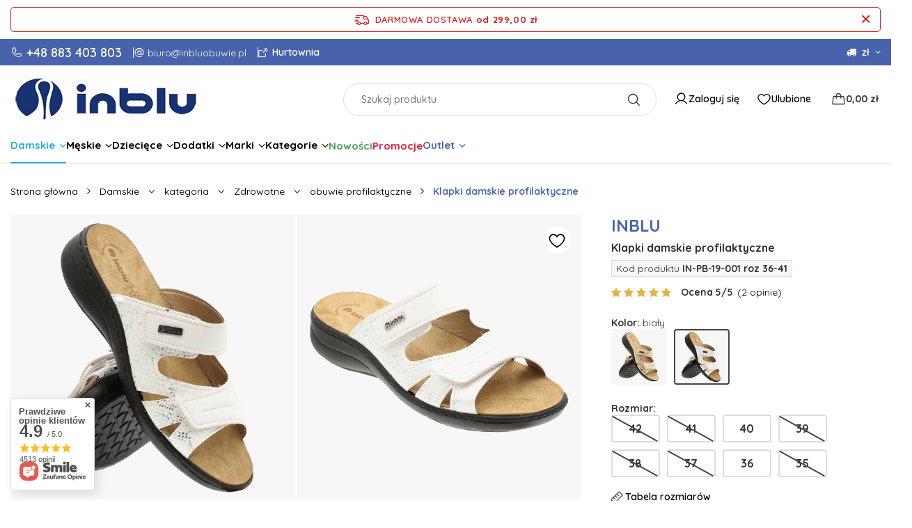

--- FILE ---
content_type: text/html; charset=utf-8
request_url: https://inbluobuwie.pl/product-pol-5796-Klapki-damskie-profilaktyczne.html
body_size: 52359
content:
<!DOCTYPE html>
<html lang="pl" class="--freeShipping --vat --gross " ><head>
    	  <link rel="preconnect" href="https://fonts.googleapis.com">
        <link rel="preconnect" href="https://fonts.gstatic.com" crossorigin>
        <link href="https://fonts.googleapis.com/css2?family=Quicksand:wght@300..700&display=swap" rel="stylesheet">
      <link rel="preload" as="image" fetchpriority="high" href="/hpeciai/25993c820ee7dd11f93dfaf1b6fa973a/pol_pm_Klapki-damskie-profilaktyczne-5796_1.jpg"><meta name="viewport" content="user-scalable=no, initial-scale = 1.0, maximum-scale = 1.0, width=device-width, viewport-fit=cover"><meta http-equiv="Content-Type" content="text/html; charset=utf-8"><meta http-equiv="X-UA-Compatible" content="IE=edge"><title>INBLU klapki damskie profilaktyczne IN-PB-19</title><meta name="keywords" content="Inblu, Inblu klapki, Inblu damskie klapki, Inblu obuwie, Inblu buty, Inblu obuwie profilaktyczne, Inblu klapki medyczne, Inblu klapki sanitarne"><meta name="description" content="INBLU klapki damskie profilaktyczne, medyczne. Sklep. Gwarancja najniższej ceny | euroobuwie | Dostawa 24 godziny Zwrot / Wymiana 30 dni Gwarancja producenta"><link rel="icon" href="/gfx/pol/favicon.ico"><meta name="theme-color" content="#59A3D4"><meta name="msapplication-navbutton-color" content="#59A3D4"><meta name="apple-mobile-web-app-status-bar-style" content="#59A3D4"><link rel="stylesheet" type="text/css" href="/gfx/pol/projector_style.css.gzip?r=1760963950"><style>
							#photos_slider[data-skeleton] .photos__link:before {
								padding-top: calc(min((580/580 * 100%), 580px));
							}
							@media (min-width: 979px) {.photos__slider[data-skeleton] .photos__figure:not(.--nav):first-child .photos__link {
								max-height: 580px;
							}}
						</style><script>var app_shop={urls:{prefix:'data="/gfx/'.replace('data="', '')+'pol/',graphql:'/graphql/v1/'},vars:{meta:{viewportContent:'initial-scale = 1.0, maximum-scale = 5.0, width=device-width, viewport-fit=cover'},priceType:'gross',priceTypeVat:true,productDeliveryTimeAndAvailabilityWithBasket:false,geoipCountryCode:'US',fairShopLogo: { enabled: false, image: '/gfx/standards/safe_light.svg'},currency:{id:'PLN',symbol:'zł',country:'pl',format:'###,##0.00',beforeValue:false,space:true,decimalSeparator:',',groupingSeparator:' '},language:{id:'pol',symbol:'pl',name:'Polski'},omnibus:{enabled:true,rebateCodeActivate:false,hidePercentageDiscounts:false,},},txt:{priceTypeText:' brutto',},fn:{},fnrun:{},files:[],graphql:{}};const getCookieByName=(name)=>{const value=`; ${document.cookie}`;const parts = value.split(`; ${name}=`);if(parts.length === 2) return parts.pop().split(';').shift();return false;};if(getCookieByName('freeeshipping_clicked')){document.documentElement.classList.remove('--freeShipping');}if(getCookieByName('rabateCode_clicked')){document.documentElement.classList.remove('--rabateCode');}function hideClosedBars(){const closedBarsArray=JSON.parse(localStorage.getItem('closedBars'))||[];if(closedBarsArray.length){const styleElement=document.createElement('style');styleElement.textContent=`${closedBarsArray.map((el)=>`#${el}`).join(',')}{display:none !important;}`;document.head.appendChild(styleElement);}}hideClosedBars();</script><meta name="robots" content="index,follow"><meta name="rating" content="general"><meta name="Author" content="inbluobuwie na bazie IdoSell (www.idosell.com/shop)."><meta property="fb:admins" content="133732850070796"><meta property="fb:app_id" content="386536391395840">
<!-- Begin LoginOptions html -->

<style>
#client_new_social .service_item[data-name="service_Apple"]:before, 
#cookie_login_social_more .service_item[data-name="service_Apple"]:before,
.oscop_contact .oscop_login__service[data-service="Apple"]:before {
    display: block;
    height: 2.6rem;
    content: url('/gfx/standards/apple.svg?r=1743165583');
}
.oscop_contact .oscop_login__service[data-service="Apple"]:before {
    height: auto;
    transform: scale(0.8);
}
#client_new_social .service_item[data-name="service_Apple"]:has(img.service_icon):before,
#cookie_login_social_more .service_item[data-name="service_Apple"]:has(img.service_icon):before,
.oscop_contact .oscop_login__service[data-service="Apple"]:has(img.service_icon):before {
    display: none;
}
</style>

<!-- End LoginOptions html -->

<!-- Open Graph -->
<meta property="og:type" content="website"><meta property="og:url" content="https://inbluobuwie.pl/product-pol-5796-Klapki-damskie-profilaktyczne.html
"><meta property="og:title" content="Klapki damskie profilaktyczne"><meta property="og:description" content="INBLU sklep - klapki damskie profilaktyczne, medyczne. Wierzch z ekologicznego tworzywa P.U.  Wnętrze z miękkiego materiału tekstylnego. Wkładka wewnętrzna z miękkiej, naturalnej skóry. Spód z lekkiego tworzywa PU. Gwarancja Najniższej Ceny "><meta property="og:site_name" content="inbluobuwie"><meta property="og:locale" content="pl_PL"><meta property="og:image" content="https://inbluobuwie.pl/hpeciai/5d837d75cd7ec2d5791c1a8aea4ee462/pol_pl_Klapki-damskie-profilaktyczne-5796_1.jpg"><meta property="og:image:width" content="580"><meta property="og:image:height" content="580"><link rel="manifest" href="https://inbluobuwie.pl/data/include/pwa/8/manifest.json?t=3"><meta name="apple-mobile-web-app-capable" content="yes"><meta name="apple-mobile-web-app-status-bar-style" content="black"><meta name="apple-mobile-web-app-title" content="inbluobuwie.pl"><link rel="apple-touch-icon" href="/data/include/pwa/8/icon-128.png"><link rel="apple-touch-startup-image" href="/data/include/pwa/8/logo-512.png" /><meta name="msapplication-TileImage" content="/data/include/pwa/8/icon-144.png"><meta name="msapplication-TileColor" content="#2F3BA2"><meta name="msapplication-starturl" content="/"><script type="application/javascript">var _adblock = true;</script><script async src="/data/include/advertising.js"></script><script type="application/javascript">var statusPWA = {
                online: {
                    txt: "Połączono z internetem",
                    bg: "#5fa341"
                },
                offline: {
                    txt: "Brak połączenia z internetem",
                    bg: "#eb5467"
                }
            }</script><script async type="application/javascript" src="/ajax/js/pwa_online_bar.js?v=1&r=6"></script><script type="application/javascript" src="/ajax/js/webpush_subscription.js?v=1&r=4"></script><script type="application/javascript">WebPushHandler.publicKey = 'BNkypZlGFtf1qFr0EJ97tIscz7zdpi38+RadNcAYw6YOLQXx9Atvyk2W+7Qhg3GCw+74PFjZMLGCFhT/yN8h554=';WebPushHandler.version = '1';WebPushHandler.setPermissionValue();</script><script >
window.dataLayer = window.dataLayer || [];
window.gtag = function gtag() {
dataLayer.push(arguments);
}
gtag('consent', 'default', {
'ad_storage': 'denied',
'analytics_storage': 'denied',
'ad_personalization': 'denied',
'ad_user_data': 'denied',
'wait_for_update': 500
});

gtag('set', 'ads_data_redaction', true);
</script><script id="iaiscript_1" data-requirements="W10=" data-ga4_sel="ga4script">
window.iaiscript_1 = `<${'script'}  class='google_consent_mode_update'>
gtag('consent', 'update', {
'ad_storage': 'granted',
'analytics_storage': 'granted',
'ad_personalization': 'granted',
'ad_user_data': 'granted'
});
</${'script'}>`;
</script>
<!-- End Open Graph -->

<link rel="canonical" href="https://inbluobuwie.pl/product-pol-5796-Klapki-damskie-profilaktyczne.html" />

                <!-- Global site tag (gtag.js) -->
                <script  async src="https://www.googletagmanager.com/gtag/js?id=AW-870089625"></script>
                <script >
                    window.dataLayer = window.dataLayer || [];
                    window.gtag = function gtag(){dataLayer.push(arguments);}
                    gtag('js', new Date());
                    
                    gtag('config', 'AW-870089625', {"allow_enhanced_conversions":true});
gtag('config', 'G-302444600');

                </script>
                            <!-- Google Tag Manager -->
                    <script >(function(w,d,s,l,i){w[l]=w[l]||[];w[l].push({'gtm.start':
                    new Date().getTime(),event:'gtm.js'});var f=d.getElementsByTagName(s)[0],
                    j=d.createElement(s),dl=l!='dataLayer'?'&l='+l:'';j.async=true;j.src=
                    'https://www.googletagmanager.com/gtm.js?id='+i+dl;f.parentNode.insertBefore(j,f);
                    })(window,document,'script','dataLayer','GTM-NH3F48WK');</script>
            <!-- End Google Tag Manager -->
<!-- Begin additional html or js -->


<!--109|8|59-->
<style>
#projector_cms_trio{font-family:Arial;}
#projector_cms_trio > div > div{border:1px solid #d6d6d6;  padding:15px 20px 20px 80px; min-height:140px; font-size:1em; text-shadow:0 0 1px #fff;}
#projector_cms_trio > div:nth-child(1) > div{background:url('/data/include/cms/cms/box1_img.png') no-repeat left center; background-size: auto 60%, cover;}
#projector_cms_trio > div:nth-child(2) > div{background:url('/data/include/cms/cms/box2_img.png') no-repeat left center; background-size: auto 60%, cover;}
#projector_cms_trio > div:nth-child(3) > div{background:url('/data/include/cms/cms/box3_img.png') no-repeat left center; background-size: auto 60%, cover;}
#projector_cms_trio > div > div h5{font-weight:700; font-size:18px; margin:10px 0 0; letter-spacing: -0.025em}
#projector_cms_trio > div > div h6{font-weight:700; font-size:40px; line-height:40px; margin:0; letter-spacing: -0.035em}
#projector_cms_trio > div > div p{font-size:1em; margin:0;}

#projector_cms_shipping .cms-table{display:table; width:100%; margin:0 0 20px;}
#projector_cms_shipping .cms-group{display: table-row-group;}
#projector_cms_shipping .cms-caption {caption-side: top; display: table-caption; text-align: center; padding:10px;}
#projector_cms_shipping .cms-row{display:table-row; position: relative;}
#projector_cms_shipping .cms-row .colspan{position: absolute; width: 100%;}
#projector_cms_shipping .cms-row > *{display:table-cell; vertical-align: middle; padding:5px; text-align: center; border-top:1px solid #d1d1d1;}
#projector_cms_shipping .cms-row-th{color:#333; font-size: 10px;}
#projector_cms_shipping .cms-row-th > *{border:0;}
#projector_cms_shipping .cms-row-th em{color: #ff7e00; font-size: 16px; display:block; font-style:normal;}
#projector_cms_shipping .cms-row > .icon{width:15%;}
#projector_cms_shipping .cms-row > .desc{width:25%;}
#projector_cms_shipping .cms-row > .time, #projector_cms_shipping .cms-row > .price{width:20%;}
#projector_cms_shipping .cms-row .desc i{font-style: normal; display:block; font-weight:700; color:#1e78ff;}
#projector_cms_shipping .cms-row > .price{font-size:12px; font-weight:400; color:#333;}
#projector_cms_shipping .cms-row > .price span{font-size:18px; color:#ff0000; display: block;}
#projector_cms_shipping .cms-row > .price i{color:#1e78ff; font-style: normal; font-size:14px;}
#projector_cms_shipping .cms-row > .price img{position: relative; top:2px;}

#projector_cms_return p{padding:0; margin:0 0 10px;}
#projector_cms_return > *{border-bottom:1px solid #d1d1d1; padding:20px 10px 10px; text-align: center; line-height: 18px;}
#projector_cms_return > *:last-child{border:0;}
#projector_cms_return .section-2{text-align:left;}
#projector_cms_return .section-1{position: relative; padding:15px 100px 10px; line-height: 22px;}
#projector_cms_return .section-1 p b{display:block;}
#projector_cms_return .section-1 img{position: absolute; left:10px; top:10px;}

#projector_cms_return .section-3 h5, #projector_cms_return .section-4 h5{font-size:1.2em; margin:0 0 10px;}
#projector_cms_return .c-red{color:#ff0000;}
#projector_cms_return .c-green{color:#008000;}
#projector_cms_return .section-6 ul{list-style:none; margin:0 auto; padding:0;}
#projector_cms_return .section-6 ul li{display: inline-block; margin: 0 20px 10px 0;}

@media only screen and (max-width: 979px){
    #projector_cms_trio > div > div{padding:15px 20px 20px;}
    #projector_cms_shipping .cms-row > *:nth-child(2){display:none;}
}

@media only screen and (max-width: 757px){
    #projector_cms_trio > div > div{margin:0 0 15px; min-height:10px; padding:15px 20px 20px 80px;}
    #projector_cms_shipping .cms-row {overflow: hidden;}
    #projector_cms_shipping .cms-row > *, #projector_cms_shipping .cms-row > .price, #projector_cms_shipping .cms-row > .icon{width:33.333%; display:inline-block; vertical-align: top; float:left;}
    #projector_cms_shipping .cms-row > *:nth-child(3), #projector_cms_shipping .cms-row .desc i{display:none;}
    #projector_cms_shipping .cms-row > .double{width:66.666%;}
    #projector_cms_return .section-1{padding:10px;}
    #projector_cms_return .section-1 img{display:none;}
}
@media only screen and (min-width: 1200px) and (min-height: 768px){
    #projector_cms_trio > div > div{padding-left:135px;}
    #projector_cms_trio > div > div h5{font-size:22px;}
    #projector_cms_trio > div > div h6{font-size:48px; line-height:48px;}
    #projector_cms_trio > div:nth-child(1) > div,
    #projector_cms_trio > div:nth-child(2) > div,
    #projector_cms_trio > div:nth-child(3) > div{background-size:auto; min-height:155px;}
}
</style>
<!--110|8|59-->
<style>

/* style dla opisu na karcie produktu */

.product_description {    padding: 20px 0;    text-align: center;  }
.product_description > div {    margin: 5px 0;}
span.desc_label {    color: #333333;    font-size: 11pt;  }
.red_font {    color: #ff0000;    font-size: 11pt;}
.link_gwarancja {    color: #0000ff;    display: inline-block;    font-size: 11pt;    margin: 10px 0;    text-decoration: none;}
.link_certyfikat img {    display: inline-block;  }
.link_certyfikat {    float: left;    padding: 10px;}
.desc_content {    color: #666;    font-size: 10pt;    text-align: justify;}
.font_red_big {    color: #ff0000;    font-size: 11pt;    font-weight: bold;}

.link_szczegoly {    background: #ff7000;    border-radius: 5px;    color: #fff;    display: inline-block;    margin: 10px 0 0;    padding: 2px 5px;    text-decoration: none; }
.link_szczegoly:hover{opacity:0.8; color:#fff;}
</style>
<!--111|8|59-->
<style>
.dl-menu .banners ul.level_2 > li.sub-banners{
    float: right;
}
.filter_item label {
    display: inline !important;
    padding-left: 0 !important;
}
#projector_form div.bookmarklets_big {
    display: block;
    padding-left: 10px;
}
#search a.product_icon{
    padding: 0;
}
#search div.product_icon .icon-caret-left, #search div.product_icon .icon-caret-right{
   background: #fff;
   border-radius: 50%;
   box-shadow: 0 0 5px rgba(0, 0, 0, 0.15);
   width: 20px;
   height: 20px;
   line-height: 20px;
}
#search div.product_icon .icon-caret-left{
padding-right: 2px;
}
#search div.product_icon .icon-caret-right{
padding-left: 2px;
}
</style>
<!--119|8|64| modified: 2021-03-16 15:19:08-->
<meta name="facebook-domain-verification" content="n34n1ssqo4yeuybeakpflv5i0110hj" />

<!-- End additional html or js -->
<script>(function(w,d,s,i,dl){w._ceneo = w._ceneo || function () {
w._ceneo.e = w._ceneo.e || []; w._ceneo.e.push(arguments); };
w._ceneo.e = w._ceneo.e || [];dl=dl===undefined?"dataLayer":dl;
const f = d.getElementsByTagName(s)[0], j = d.createElement(s); j.defer = true;
j.src = "https://ssl.ceneo.pl/ct/v5/script.js?accountGuid=" + i + "&t=" +
Date.now() + (dl ? "&dl=" + dl : ""); f.parentNode.insertBefore(j, f);
})(window, document, "script", "7D61DD8A-455D-4F74-965B-AA4CEBCDEA97");</script>
                <script>
                if (window.ApplePaySession && window.ApplePaySession.canMakePayments()) {
                    var applePayAvailabilityExpires = new Date();
                    applePayAvailabilityExpires.setTime(applePayAvailabilityExpires.getTime() + 2592000000); //30 days
                    document.cookie = 'applePayAvailability=yes; expires=' + applePayAvailabilityExpires.toUTCString() + '; path=/;secure;'
                    var scriptAppleJs = document.createElement('script');
                    scriptAppleJs.src = "/ajax/js/apple.js?v=3";
                    if (document.readyState === "interactive" || document.readyState === "complete") {
                          document.body.append(scriptAppleJs);
                    } else {
                        document.addEventListener("DOMContentLoaded", () => {
                            document.body.append(scriptAppleJs);
                        });  
                    }
                } else {
                    document.cookie = 'applePayAvailability=no; path=/;secure;'
                }
                </script>
                                <script>
                var listenerFn = function(event) {
                    if (event.origin !== "https://payment.idosell.com")
                        return;
                    
                    var isString = (typeof event.data === 'string' || event.data instanceof String);
                    if (!isString) return;
                    try {
                        var eventData = JSON.parse(event.data);
                    } catch (e) {
                        return;
                    }
                    if (!eventData) { return; }                                            
                    if (eventData.isError) { return; }
                    if (eventData.action != 'isReadyToPay') {return; }
                    
                    if (eventData.result.result && eventData.result.paymentMethodPresent) {
                        var googlePayAvailabilityExpires = new Date();
                        googlePayAvailabilityExpires.setTime(googlePayAvailabilityExpires.getTime() + 2592000000); //30 days
                        document.cookie = 'googlePayAvailability=yes; expires=' + googlePayAvailabilityExpires.toUTCString() + '; path=/;secure;'
                    } else {
                        document.cookie = 'googlePayAvailability=no; path=/;secure;'
                    }                                            
                }     
                if (!window.isAdded)
                {                                        
                    if (window.oldListener != null) {
                         window.removeEventListener('message', window.oldListener);
                    }                        
                    window.addEventListener('message', listenerFn);
                    window.oldListener = listenerFn;                                      
                       
                    const iframe = document.createElement('iframe');
                    iframe.src = "https://payment.idosell.com/assets/html/checkGooglePayAvailability.html?origin=https%3A%2F%2Finbluobuwie.pl";
                    iframe.style.display = 'none';                                            

                    if (document.readyState === "interactive" || document.readyState === "complete") {
                          if (!window.isAdded) {
                              window.isAdded = true;
                              document.body.append(iframe);
                          }
                    } else {
                        document.addEventListener("DOMContentLoaded", () => {
                            if (!window.isAdded) {
                              window.isAdded = true;
                              document.body.append(iframe);
                          }
                        });  
                    }  
                }
                </script>
                <script>let paypalDate = new Date();
                    paypalDate.setTime(paypalDate.getTime() + 86400000);
                    document.cookie = 'payPalAvailability_PLN=-1; expires=' + paypalDate.getTime() + '; path=/; secure';
                </script><script src="/data/gzipFile/expressCheckout.js.gz"></script><script type="text/javascript" src="/expressCheckout/smileCheckout.php?v=3"></script><style>express-checkout:not(:defined){-webkit-appearance:none;background:0 0;display:block !important;outline:0;width:100%;min-height:48px;position:relative}</style></head><body><div id="container" class="projector_page container max-width-1440"><header class=" commercial_banner"><script class="ajaxLoad">app_shop.vars.vat_registered="true";app_shop.vars.currency_format="###,##0.00";app_shop.vars.currency_before_value=false;app_shop.vars.currency_space=true;app_shop.vars.symbol="zł";app_shop.vars.id="PLN";app_shop.vars.baseurl="http://inbluobuwie.pl/";app_shop.vars.sslurl="https://inbluobuwie.pl/";app_shop.vars.curr_url="%2Fproduct-pol-5796-Klapki-damskie-profilaktyczne.html";var currency_decimal_separator=',';var currency_grouping_separator=' ';app_shop.vars.blacklist_extension=["exe","com","swf","js","php"];app_shop.vars.blacklist_mime=["application/javascript","application/octet-stream","message/http","text/javascript","application/x-deb","application/x-javascript","application/x-shockwave-flash","application/x-msdownload"];app_shop.urls.contact="/contact-pol.html";</script><div id="viewType" style="display:none"></div><div id="freeShipping" class="freeShipping"><span class="freeShipping__info">Darmowa dostawa</span><strong class="freeShipping__val">
				od 
				299,00 zł</strong><a href="" class="freeShipping__close" aria-label="Zamknij pasek informacyjny"></a></div><div id="topBanner" class="align-items-center justify-content-center justify-content-md-start"><div class="contact_type_phone"><a href="tel:+48883403803">+48 883 403 803</a></div><div class="contact_type_mail d-none d-md-block"><a href="mailto:biuro@inbluobuwie.pl">biuro@inbluobuwie.pl</a></div><div id="wholesale-shop-link" class="d-none d-md-block"><a href="https://makroobuwie.pl/" target="_blank" rel="noopener noreferrer" class="wholesale-link">
              Hurtownia
            </a></div></div><div id="logo" class="d-flex align-items-center" data-bg="/data/gfx/mask/pol/top_8_big.webp"><a href="https://inbluobuwie.pl" target="_self" aria-label="Logo sklepu"><img src="/data/gfx/mask/pol/logo_8_big.jpg" alt="INBLU obuwie Sklep" width="274" height="60"></a></div><form action="https://inbluobuwie.pl/search.php" method="get" id="menu_search" class="menu_search"><a href="#showSearchForm" class="menu_search__mobile" aria-label="Szukaj"></a><div class="menu_search__block"><div class="menu_search__item --input"><input class="menu_search__input" type="text" name="text" autocomplete="off" placeholder="Szukaj produktu" aria-label="Szukaj produktu"><button class="menu_search__submit" type="submit" aria-label="Szukaj"></button></div><div class="menu_search__item --results search_result"></div></div></form><div id="menu_settings" class="align-items-center justify-content-center justify-content-lg-end"><div class="open_trigger"><span class="d-none d-md-inline-block flag_txt"><i class="icon-truck"></i></span><span class="d-none d-md-inline-block flag_txt">zł</span><div class="menu_settings_wrapper d-md-none"><div class="menu_settings_inline"><div class="menu_settings_header">
								Język i waluta: 
							</div><div class="menu_settings_content"><span class="menu_settings_flag flag flag_pol"></span><strong class="menu_settings_value"><span class="menu_settings_language">pl</span><span> | </span><span class="menu_settings_currency">zł</span></strong></div></div><div class="menu_settings_inline"><div class="menu_settings_header">
								Dostawa do: 
							</div><div class="menu_settings_content"><strong class="menu_settings_value">Polska</strong></div></div></div><i class="icon-angle-down d-none d-md-inline-block"></i></div><form action="https://inbluobuwie.pl/settings.php" method="post"><ul><li><div class="form-group"><label for="menu_settings_curr">Waluta</label><div class="select-after"><select class="form-control" name="curr" id="menu_settings_curr"><option value="PLN" selected>zł</option><option value="CZK">Kč (1 zł = 5.7571Kč)
															</option><option value="EUR">€ (1 zł = 0.2374€)
															</option></select></div></div><div class="form-group"><label for="menu_settings_country">Dostawa do</label><div class="select-after"><select class="form-control" name="country" id="menu_settings_country"><option value="1143020022">Belgia</option><option value="1143020038">Chorwacja</option><option value="1143020041">Czechy</option><option value="1143020042">Dania</option><option value="1143020051">Estonia</option><option value="1143020057">Francja</option><option value="1143020076">Holandia</option><option value="1143020083">Irlandia</option><option value="1143020116">Litwa</option><option value="1143020118">Łotwa</option><option value="1143020143">Niemcy</option><option selected value="1143020003">Polska</option><option value="1143020169">Rumunia</option><option value="1143020182">Słowacja</option><option value="1143020183">Słowenia</option><option value="1143020186">Stany Zjednoczone do 3 KG</option><option value="1143020193">Szwecja</option><option value="1143020217">Węgry</option><option value="1143020218">Wielka Brytania</option></select></div></div></li><li class="buttons"><button class="btn --solid --large" type="submit">
								Zastosuj zmiany
							</button></li></ul></form></div><div id="menu_additional"><a class="account_link" href="https://inbluobuwie.pl/login.php">
							Zaloguj się
						</a><div class="shopping_list_top" data-empty="true"><a href="https://inbluobuwie.pl/pl/shoppinglist/" class="wishlist_link slt_link --empty" aria-label="Ulubione">
						Ulubione
					</a><div class="slt_lists"><ul class="slt_lists__nav"><li class="slt_lists__nav_item" data-list_skeleton="true" data-list_id="true" data-shared="true"><a class="slt_lists__nav_link" data-list_href="true"><span class="slt_lists__nav_name" data-list_name="true"></span><span class="slt_lists__count" data-list_count="true">0</span></a></li><li class="slt_lists__nav_item --empty"><a class="slt_lists__nav_link --empty" href="https://inbluobuwie.pl/pl/shoppinglist/"><span class="slt_lists__nav_name" data-list_name="true">Ulubione</span><span class="slt_lists__count" data-list_count="true">0</span></a></li></ul></div></div></div><div class="shopping_list_top_mobile" data-empty="true"><a href="https://inbluobuwie.pl/pl/shoppinglist/" class="sltm_link --empty"></a></div><div id="menu_basket" class="topBasket"><a class="topBasket__sub" href="/basketedit.php" aria-labelledby="Koszyk"><span class="badge badge-info"></span><strong class="topBasket__price">0,00 zł</strong></a><div class="topBasket__details --products" style="display: none;"><div class="topBasket__block --labels"><label class="topBasket__item --name">Produkt</label><label class="topBasket__item --sum">Ilość</label><label class="topBasket__item --prices">Cena</label></div><div class="topBasket__block --products"></div><div class="topBasket__block --oneclick topBasket_oneclick" data-lang="pol"><div class="topBasket_oneclick__label"><span class="topBasket_oneclick__text --fast">Szybkie zakupy <strong>1-Click</strong></span><span class="topBasket_oneclick__text --registration"> (bez rejestracji)</span></div><div class="topBasket_oneclick__items"><span class="topBasket_oneclick__item --googlePay" title="Google Pay"><img class="topBasket_oneclick__icon" src="/panel/gfx/payment_forms/237.png" alt="Google Pay"></span></div></div></div><div class="topBasket__details --shipping" style="display: none;"><span class="topBasket__name">Koszt dostawy od</span><span id="shipppingCost"></span></div></div><div id="menu_basket_mobile" class="topBasket d-md-none"><a class="topBasket__sub" href="/basketedit.php" aria-labelledby="Koszyk"><span class="badge badge-info"></span><strong class="topBasket__price">0,00 zł</strong></a></div><nav id="menu_categories" class="wide"><button type="button" class="navbar-toggler" aria-label="Menu"><i class="icon-reorder"></i></button><div class="navbar-collapse" id="menu_navbar"><ul class="navbar-nav"><li class="nav-item nav-open"><a  href="/pol_m_Damskie-4823.html" target="_self" title="Damskie" class="nav-link active" >Damskie</a><ul class="navbar-subnav"><li class="nav-header"><a href="#backLink" class="nav-header__backLink"><i class="icon-angle-left"></i></a><a  href="/pol_m_Damskie-4823.html" target="_self" title="Damskie" class="nav-link active" >Damskie</a></li><li class="nav-item" data-section="producent"><a  href="/pol_m_Damskie_producent-4847.html" target="_self" title="producent" class="nav-link" >producent</a><ul class="navbar-subsubnav"><li class="nav-header"><a href="#backLink" class="nav-header__backLink"><i class="icon-angle-left"></i></a><a  href="/pol_m_Damskie_producent-4847.html" target="_self" title="producent" class="nav-link" >producent</a></li><li class="nav-item"><a  href="/pol_m_Damskie_producent_INBLU-4849.html" target="_self" title="INBLU" class="nav-link" >INBLU</a><ul class="navbar-subsubsubnav"><li class="nav-header"><a href="#backLink" class="nav-header__backLink"><i class="icon-angle-left"></i></a><a  href="/pol_m_Damskie_producent_INBLU-4849.html" target="_self" title="INBLU" class="nav-link" >INBLU</a></li><li class="nav-item"><a  href="/pol_m_Damskie_producent_INBLU_sportowe-8262.html" target="_self" title="sportowe" class="nav-link" >sportowe</a></li><li class="nav-item"><a  href="/pol_m_Damskie_producent_INBLU_mokasyny-8309.html" target="_self" title="mokasyny" class="nav-link" >mokasyny</a></li><li class="nav-item"><a  href="/pol_m_Damskie_producent_INBLU_sanitarne-4943.html" target="_self" title="sanitarne" class="nav-link" >sanitarne</a></li><li class="nav-item"><a  href="/pol_m_Damskie_producent_INBLU_klapki-4944.html" target="_self" title="klapki" class="nav-link" >klapki</a></li><li class="nav-item"><a  href="/pol_m_Damskie_producent_INBLU_sandaly-4945.html" target="_self" title="sandały" class="nav-link" >sandały</a></li><li class="nav-item"><a  href="/pol_m_Damskie_producent_INBLU_japonki-4946.html" target="_self" title="japonki" class="nav-link" >japonki</a></li><li class="nav-item"><a  href="/pol_m_Damskie_producent_INBLU_obuwie-domowe-4947.html" target="_self" title="obuwie domowe" class="nav-link" >obuwie domowe</a></li><li class="nav-item"><a  href="/pol_m_Damskie_producent_INBLU_polbuty-8634.html" target="_self" title="półbuty" class="nav-link" >półbuty</a></li><li class="nav-item"><a  href="/pol_m_Damskie_producent_INBLU_botki-zimowe-7238.html" target="_self" title="botki zimowe" class="nav-link" >botki zimowe</a></li></ul></li><li class="nav-item"><a  href="/pol_m_Damskie_producent_NATURAL-STYLE-11463.html" target="_self" title="NATURAL STYLE" class="nav-link" >NATURAL STYLE</a><ul class="navbar-subsubsubnav"><li class="nav-header"><a href="#backLink" class="nav-header__backLink"><i class="icon-angle-left"></i></a><a  href="/pol_m_Damskie_producent_NATURAL-STYLE-11463.html" target="_self" title="NATURAL STYLE" class="nav-link" >NATURAL STYLE</a></li><li class="nav-item"><a  href="/pol_m_Damskie_producent_NATURAL-STYLE_kapcie-obuwie-domowe-11472.html" target="_self" title="kapcie / obuwie domowe" class="nav-link" >kapcie / obuwie domowe</a></li></ul></li><li class="nav-item"><a  href="/pol_m_Damskie_producent_LEON-9862.html" target="_self" title="LEON" class="nav-link" >LEON</a><ul class="navbar-subsubsubnav"><li class="nav-header"><a href="#backLink" class="nav-header__backLink"><i class="icon-angle-left"></i></a><a  href="/pol_m_Damskie_producent_LEON-9862.html" target="_self" title="LEON" class="nav-link" >LEON</a></li><li class="nav-item"><a  href="/pol_m_Damskie_producent_LEON_klapki-9864.html" target="_self" title="klapki" class="nav-link" >klapki</a></li></ul></li><li class="nav-item"><a  href="/pol_m_Damskie_producent_EL-PIMPI-8937.html" target="_self" title="EL PIMPI" class="nav-link" >EL PIMPI</a><ul class="navbar-subsubsubnav"><li class="nav-header"><a href="#backLink" class="nav-header__backLink"><i class="icon-angle-left"></i></a><a  href="/pol_m_Damskie_producent_EL-PIMPI-8937.html" target="_self" title="EL PIMPI" class="nav-link" >EL PIMPI</a></li><li class="nav-item"><a  href="/pol_m_Damskie_producent_EL-PIMPI_sandaly-8941.html" target="_self" title="sandały" class="nav-link" >sandały</a></li><li class="nav-item"><a  href="/pol_m_Damskie_producent_EL-PIMPI_klapki-8940.html" target="_self" title="klapki" class="nav-link" >klapki</a></li></ul></li><li class="nav-item"><a  href="/pol_m_Damskie_producent_JEZZI-8720.html" target="_self" title="JEZZI" class="nav-link" >JEZZI</a><ul class="navbar-subsubsubnav"><li class="nav-header"><a href="#backLink" class="nav-header__backLink"><i class="icon-angle-left"></i></a><a  href="/pol_m_Damskie_producent_JEZZI-8720.html" target="_self" title="JEZZI" class="nav-link" >JEZZI</a></li><li class="nav-item"><a  href="/pol_m_Damskie_producent_JEZZI_botki-11273.html" target="_self" title="botki" class="nav-link" >botki</a></li><li class="nav-item"><a  href="/pol_m_Damskie_producent_JEZZI_balerinki-8721.html" target="_self" title="balerinki" class="nav-link" >balerinki</a></li><li class="nav-item"><a  href="/pol_m_Damskie_producent_JEZZI_mokasyny-8722.html" target="_self" title="mokasyny" class="nav-link" >mokasyny</a></li><li class="nav-item"><a  href="/pol_m_Damskie_producent_JEZZI_sneakersy-8778.html" target="_self" title="sneakersy" class="nav-link" >sneakersy</a></li><li class="nav-item"><a  href="/pol_m_Damskie_producent_JEZZI_sandaly-8724.html" target="_self" title="sandały" class="nav-link" >sandały</a></li></ul></li><li class="nav-item"><a  href="/pol_m_Damskie_producent_GINO-FABIANI-11276.html" target="_self" title="GINO FABIANI" class="nav-link" >GINO FABIANI</a><ul class="navbar-subsubsubnav"><li class="nav-header"><a href="#backLink" class="nav-header__backLink"><i class="icon-angle-left"></i></a><a  href="/pol_m_Damskie_producent_GINO-FABIANI-11276.html" target="_self" title="GINO FABIANI" class="nav-link" >GINO FABIANI</a></li><li class="nav-item"><a  href="/pol_m_Damskie_producent_GINO-FABIANI_botki-11282.html" target="_self" title="botki" class="nav-link" >botki</a></li></ul></li><li class="nav-item"><a  href="/pol_m_Damskie_producent_MISSMAMA-8833.html" target="_self" title="MISSMAMA" class="nav-link" >MISSMAMA</a><ul class="navbar-subsubsubnav"><li class="nav-header"><a href="#backLink" class="nav-header__backLink"><i class="icon-angle-left"></i></a><a  href="/pol_m_Damskie_producent_MISSMAMA-8833.html" target="_self" title="MISSMAMA" class="nav-link" >MISSMAMA</a></li><li class="nav-item"><a  href="/pol_m_Damskie_producent_MISSMAMA_botki-trzewiki-11408.html" target="_self" title="botki / trzewiki" class="nav-link" >botki / trzewiki</a></li><li class="nav-item"><a  href="/pol_m_Damskie_producent_MISSMAMA_sneakersy-8838.html" target="_self" title="sneakersy" class="nav-link" >sneakersy</a></li><li class="nav-item"><a  href="/pol_m_Damskie_producent_MISSMAMA_polbuty-8900.html" target="_self" title="półbuty" class="nav-link" >półbuty</a></li><li class="nav-item"><a  href="/pol_m_Damskie_producent_MISSMAMA_mokasyny-8835.html" target="_self" title="mokasyny" class="nav-link" >mokasyny</a></li><li class="nav-item"><a  href="/pol_m_Damskie_producent_MISSMAMA_klapki-8836.html" target="_self" title="klapki" class="nav-link" >klapki</a></li><li class="nav-item"><a  href="/pol_m_Damskie_producent_MISSMAMA_sandaly-8837.html" target="_self" title="sandały" class="nav-link" >sandały</a></li></ul></li><li class="nav-item"><a  href="/pol_m_Damskie_producent_ORTOFARM-8282.html" target="_self" title="ORTOFARM" class="nav-link" >ORTOFARM</a><ul class="navbar-subsubsubnav"><li class="nav-header"><a href="#backLink" class="nav-header__backLink"><i class="icon-angle-left"></i></a><a  href="/pol_m_Damskie_producent_ORTOFARM-8282.html" target="_self" title="ORTOFARM" class="nav-link" >ORTOFARM</a></li><li class="nav-item"><a  href="/pol_m_Damskie_producent_ORTOFARM_balerinki-8283.html" target="_self" title="balerinki" class="nav-link" >balerinki</a></li><li class="nav-item"><a  href="/pol_m_Damskie_producent_ORTOFARM_mokasyny-8310.html" target="_self" title="mokasyny" class="nav-link" >mokasyny</a></li><li class="nav-item"><a  href="/pol_m_Damskie_producent_ORTOFARM_klapki-8536.html" target="_self" title="klapki" class="nav-link" >klapki</a></li><li class="nav-item"><a  href="/pol_m_Damskie_producent_ORTOFARM_sandaly-8537.html" target="_self" title="sandały" class="nav-link" >sandały</a></li></ul></li><li class="nav-item"><a  href="/pol_m_Damskie_producent_SOZA-Bio-Eco-4854.html" target="_blank" title="SOZA Bio Eco" class="nav-link" >SOZA Bio Eco</a><ul class="navbar-subsubsubnav"><li class="nav-header"><a href="#backLink" class="nav-header__backLink"><i class="icon-angle-left"></i></a><a  href="/pol_m_Damskie_producent_SOZA-Bio-Eco-4854.html" target="_blank" title="SOZA Bio Eco" class="nav-link" >SOZA Bio Eco</a></li><li class="nav-item"><a  href="/pol_m_Damskie_producent_SOZA-Bio-Eco_trekkingi-4939.html" target="_self" title="trekkingi" class="nav-link" >trekkingi</a></li><li class="nav-item"><a  href="/pol_m_Damskie_producent_SOZA-Bio-Eco_sneakersy-8338.html" target="_self" title="sneakersy" class="nav-link" >sneakersy</a></li><li class="nav-item"><a  href="/pol_m_Damskie_producent_SOZA-Bio-Eco_polbuty-4940.html" target="_self" title="półbuty" class="nav-link" >półbuty</a></li><li class="nav-item"><a  href="/pol_m_Damskie_producent_SOZA-Bio-Eco_klapki-4941.html" target="_self" title="klapki" class="nav-link" >klapki</a></li><li class="nav-item"><a  href="/pol_m_Damskie_producent_SOZA-Bio-Eco_sandaly-8688.html" target="_self" title="sandały" class="nav-link" >sandały</a></li><li class="nav-item"><a  href="/pol_m_Damskie_producent_SOZA-Bio-Eco_trzewiki-botki-7227.html" target="_self" title="trzewiki / botki" class="nav-link" >trzewiki / botki</a></li><li class="nav-item"><a  href="/pol_m_Damskie_producent_SOZA-Bio-Eco_buty-zimowe-4938.html" target="_self" title="buty zimowe" class="nav-link" >buty zimowe</a></li></ul></li><li class="nav-item"><a  href="/pol_m_Damskie_producent_JANKOWSKI-9968.html" target="_blank" title="JANKOWSKI" class="nav-link" >JANKOWSKI</a><ul class="navbar-subsubsubnav"><li class="nav-header"><a href="#backLink" class="nav-header__backLink"><i class="icon-angle-left"></i></a><a  href="/pol_m_Damskie_producent_JANKOWSKI-9968.html" target="_blank" title="JANKOWSKI" class="nav-link" >JANKOWSKI</a></li><li class="nav-item"><a  href="/pol_m_Damskie_producent_JANKOWSKI_botki-9973.html" target="_self" title="botki" class="nav-link" >botki</a></li><li class="nav-item"><a  href="/pol_m_Damskie_producent_JANKOWSKI_baleriny-11657.html" target="_self" title="baleriny" class="nav-link" >baleriny</a></li><li class="nav-item"><a  href="/pol_m_Damskie_producent_JANKOWSKI_sniegowce-9969.html" target="_self" title="śniegowce" class="nav-link" >śniegowce</a></li></ul></li><li class="nav-item"><a  href="/pol_m_Damskie_producent_OTMET-4853.html" target="_blank" title="OTMĘT" class="nav-link" >OTMĘT</a><ul class="navbar-subsubsubnav"><li class="nav-header"><a href="#backLink" class="nav-header__backLink"><i class="icon-angle-left"></i></a><a  href="/pol_m_Damskie_producent_OTMET-4853.html" target="_blank" title="OTMĘT" class="nav-link" >OTMĘT</a></li><li class="nav-item"><a  href="/pol_m_Damskie_producent_OTMET_trzewiki-4932.html" target="_self" title="trzewiki" class="nav-link" >trzewiki</a></li><li class="nav-item"><a  href="/pol_m_Damskie_producent_OTMET_polbuty-4931.html" target="_self" title="półbuty" class="nav-link" >półbuty</a></li><li class="nav-item"><a  href="/pol_m_Damskie_producent_OTMET_sandaly-5045.html" target="_self" title="sandały" class="nav-link" >sandały</a></li><li class="nav-item"><a  href="/pol_m_Damskie_producent_OTMET_klapki-4933.html" target="_self" title="klapki" class="nav-link" >klapki</a></li><li class="nav-item"><a  href="/pol_m_Damskie_producent_OTMET_trapery-glany-4930.html" target="_self" title="trapery / glany" class="nav-link" >trapery / glany</a></li><li class="nav-item"><a  href="/pol_m_Damskie_producent_OTMET_zimowe-4929.html" target="_self" title="zimowe" class="nav-link" >zimowe</a></li></ul></li><li class="nav-item"><a  href="/pol_m_Damskie_producent_REALPAKS-8486.html" target="_self" title="REALPAKS" class="nav-link" >REALPAKS</a><ul class="navbar-subsubsubnav"><li class="nav-header"><a href="#backLink" class="nav-header__backLink"><i class="icon-angle-left"></i></a><a  href="/pol_m_Damskie_producent_REALPAKS-8486.html" target="_self" title="REALPAKS" class="nav-link" >REALPAKS</a></li><li class="nav-item"><a  href="/pol_m_Damskie_producent_REALPAKS_kalosze-8489.html" target="_self" title="kalosze" class="nav-link" >kalosze</a></li><li class="nav-item"><a  href="/pol_m_Damskie_producent_REALPAKS_klapki-8490.html" target="_self" title="klapki" class="nav-link" >klapki</a></li></ul></li></ul></li><li class="nav-item nav-open" data-section="kategoria"><a  href="/pol_m_Damskie_kategoria-4871.html" target="_self" title="kategoria" class="nav-link active" >kategoria</a><ul class="navbar-subsubnav"><li class="nav-header"><a href="#backLink" class="nav-header__backLink"><i class="icon-angle-left"></i></a><a  href="/pol_m_Damskie_kategoria-4871.html" target="_self" title="kategoria" class="nav-link active" >kategoria</a></li><li class="nav-item"><a  href="/pol_m_Damskie_kategoria_Letnie-4874.html" target="_self" title="Letnie" class="nav-link" >Letnie</a><ul class="navbar-subsubsubnav"><li class="nav-header"><a href="#backLink" class="nav-header__backLink"><i class="icon-angle-left"></i></a><a  href="/pol_m_Damskie_kategoria_Letnie-4874.html" target="_self" title="Letnie" class="nav-link" >Letnie</a></li><li class="nav-item"><a  href="/pol_m_Damskie_kategoria_Letnie_buty-letnie-4999.html" target="_self" title="buty letnie" class="nav-link" >buty letnie</a></li><li class="nav-item"><a  href="/pol_m_Damskie_kategoria_Letnie_sandaly-5000.html" target="_self" title="sandały" class="nav-link" >sandały</a></li><li class="nav-item"><a  href="/pol_m_Damskie_kategoria_Letnie_klapki-5001.html" target="_self" title="klapki" class="nav-link" >klapki</a></li><li class="nav-item"><a  href="/pol_m_Damskie_kategoria_Letnie_japonki-5002.html" target="_self" title="japonki" class="nav-link" >japonki</a></li></ul></li><li class="nav-item"><a  href="/pol_m_Damskie_kategoria_Sportowe-4872.html" target="_self" title="Sportowe" class="nav-link" >Sportowe</a><ul class="navbar-subsubsubnav"><li class="nav-header"><a href="#backLink" class="nav-header__backLink"><i class="icon-angle-left"></i></a><a  href="/pol_m_Damskie_kategoria_Sportowe-4872.html" target="_self" title="Sportowe" class="nav-link" >Sportowe</a></li><li class="nav-item"><a  href="/pol_m_Damskie_kategoria_Sportowe_sneakersy-8263.html" target="_self" title="sneakersy" class="nav-link" >sneakersy</a></li><li class="nav-item"><a  href="/pol_m_Damskie_kategoria_Sportowe_trekkingi-4991.html" target="_self" title="trekkingi" class="nav-link" >trekkingi</a></li></ul></li><li class="nav-item"><a  href="/pol_m_Damskie_kategoria_Casual-4873.html" target="_self" title="Casual" class="nav-link" >Casual</a><ul class="navbar-subsubsubnav"><li class="nav-header"><a href="#backLink" class="nav-header__backLink"><i class="icon-angle-left"></i></a><a  href="/pol_m_Damskie_kategoria_Casual-4873.html" target="_self" title="Casual" class="nav-link" >Casual</a></li><li class="nav-item"><a  href="/pol_m_Damskie_kategoria_Casual_polbuty-mokasyny-4996.html" target="_self" title="półbuty / mokasyny" class="nav-link" >półbuty / mokasyny</a></li><li class="nav-item"><a  href="/pol_m_Damskie_kategoria_Casual_trzewiki-botki-4997.html" target="_self" title="trzewiki / botki" class="nav-link" >trzewiki / botki</a></li></ul></li><li class="nav-item nav-open"><a  href="/pol_m_Damskie_kategoria_Zdrowotne-4876.html" target="_self" title="Zdrowotne" class="nav-link active" >Zdrowotne</a><ul class="navbar-subsubsubnav"><li class="nav-header"><a href="#backLink" class="nav-header__backLink"><i class="icon-angle-left"></i></a><a  href="/pol_m_Damskie_kategoria_Zdrowotne-4876.html" target="_self" title="Zdrowotne" class="nav-link active" >Zdrowotne</a></li><li class="nav-item nav-open"><a  href="/pol_m_Damskie_kategoria_Zdrowotne_obuwie-profilaktyczne-4998.html" target="_self" title="obuwie profilaktyczne" class="nav-link active" >obuwie profilaktyczne</a></li><li class="nav-item"><a  href="/pol_m_Damskie_kategoria_Zdrowotne_sanitarne-5018.html" target="_self" title="sanitarne" class="nav-link" >sanitarne</a></li></ul></li><li class="nav-item"><a  href="/pol_m_Damskie_kategoria_Zimowe-4875.html" target="_self" title="Zimowe" class="nav-link" >Zimowe</a><ul class="navbar-subsubsubnav"><li class="nav-header"><a href="#backLink" class="nav-header__backLink"><i class="icon-angle-left"></i></a><a  href="/pol_m_Damskie_kategoria_Zimowe-4875.html" target="_self" title="Zimowe" class="nav-link" >Zimowe</a></li><li class="nav-item"><a  href="/pol_m_Damskie_kategoria_Zimowe_trekkingi-5031.html" target="_self" title="trekkingi" class="nav-link" >trekkingi</a></li><li class="nav-item"><a  href="/pol_m_Damskie_kategoria_Zimowe_trzewiki-botki-5003.html" target="_self" title="trzewiki / botki" class="nav-link" >trzewiki / botki</a></li><li class="nav-item"><a  href="/pol_m_Damskie_kategoria_Zimowe_kozaki-5004.html" target="_self" title="kozaki" class="nav-link" >kozaki</a></li><li class="nav-item"><a  href="/pol_m_Damskie_kategoria_Zimowe_trapery-glany-5005.html" target="_self" title="trapery / glany" class="nav-link" >trapery / glany</a></li><li class="nav-item"><a  href="/pol_m_Damskie_kategoria_Zimowe_sniegowce-5006.html" target="_self" title="śniegowce" class="nav-link" >śniegowce</a></li></ul></li><li class="nav-item"><a  href="/pol_m_Damskie_kategoria_Pozostale-4877.html" target="_self" title="Pozostałe" class="nav-link" >Pozostałe</a><ul class="navbar-subsubsubnav"><li class="nav-header"><a href="#backLink" class="nav-header__backLink"><i class="icon-angle-left"></i></a><a  href="/pol_m_Damskie_kategoria_Pozostale-4877.html" target="_self" title="Pozostałe" class="nav-link" >Pozostałe</a></li><li class="nav-item"><a  href="/pol_m_Damskie_kategoria_Pozostale_obuwie-domowe-5007.html" target="_self" title="obuwie domowe" class="nav-link" >obuwie domowe</a></li><li class="nav-item"><a  href="/pol_m_Damskie_kategoria_Pozostale_kalosze-5008.html" target="_self" title="kalosze" class="nav-link" >kalosze</a></li><li class="nav-item"><a  href="/pol_m_Damskie_kategoria_Pozostale_pasty-impregnaty-5033.html" target="_self" title="pasty / impregnaty" class="nav-link" >pasty / impregnaty</a></li></ul></li></ul></li><li class="nav-item" data-section="banery"><span title="banery" class="nav-link" >banery</span><ul class="navbar-subsubnav"><li class="nav-header"><a href="#backLink" class="nav-header__backLink"><i class="icon-angle-left"></i></a><span title="banery" class="nav-link" >banery</span></li><li class="nav-item"><a  href="/product-pol-6734-Kapcie-damskie-obuwie-domowe.html" target="_self" title="baner reklamowy 1" class="nav-link nav-gfx" ><picture class="nav-picture --main --lvl3"><img alt="baner reklamowy 1" title="baner reklamowy 1" src="/data/gfx/pol/navigation/8_1_i_7889.jpg" loading="lazy"></picture><span class="gfx_lvl_3 d-none">baner reklamowy 1</span></a></li><li class="nav-item"><a  href="/product-pol-6541-Klapki-damskie-profilaktyczne.html" target="_self" title="baner reklamowy 2" class="nav-link nav-gfx" ><picture class="nav-picture --main --lvl3"><img alt="baner reklamowy 2" title="baner reklamowy 2" src="/data/gfx/pol/navigation/8_1_i_7890.jpg" loading="lazy"></picture><span class="gfx_lvl_3 d-none">baner reklamowy 2</span></a></li></ul></li></ul></li><li class="nav-item"><a  href="/pol_m_Meskie-4822.html" target="_self" title="Męskie" class="nav-link" >Męskie</a><ul class="navbar-subnav"><li class="nav-header"><a href="#backLink" class="nav-header__backLink"><i class="icon-angle-left"></i></a><a  href="/pol_m_Meskie-4822.html" target="_self" title="Męskie" class="nav-link" >Męskie</a></li><li class="nav-item" data-section="producent"><a  href="/pol_m_Meskie_producent-4826.html" target="_self" title="producent" class="nav-link" >producent</a><ul class="navbar-subsubnav"><li class="nav-header"><a href="#backLink" class="nav-header__backLink"><i class="icon-angle-left"></i></a><a  href="/pol_m_Meskie_producent-4826.html" target="_self" title="producent" class="nav-link" >producent</a></li><li class="nav-item"><a  href="/pol_m_Meskie_producent_INBLU-4831.html" target="_self" title="INBLU" class="nav-link" >INBLU</a><ul class="navbar-subsubsubnav"><li class="nav-header"><a href="#backLink" class="nav-header__backLink"><i class="icon-angle-left"></i></a><a  href="/pol_m_Meskie_producent_INBLU-4831.html" target="_self" title="INBLU" class="nav-link" >INBLU</a></li><li class="nav-item"><a  href="/pol_m_Meskie_producent_INBLU_klapki-4918.html" target="_self" title="klapki" class="nav-link" >klapki</a></li><li class="nav-item"><a  href="/pol_m_Meskie_producent_INBLU_japonki-4920.html" target="_self" title="japonki" class="nav-link" >japonki</a></li><li class="nav-item"><a  href="/pol_m_Meskie_producent_INBLU_sanitarne-4917.html" target="_self" title="sanitarne" class="nav-link" >sanitarne</a></li><li class="nav-item"><a  href="/pol_m_Meskie_producent_INBLU_sandaly-4919.html" target="_self" title="sandały" class="nav-link" >sandały</a></li><li class="nav-item"><a  href="/pol_m_Meskie_producent_INBLU_obuwie-domowe-4921.html" target="_self" title="obuwie domowe" class="nav-link" >obuwie domowe</a></li><li class="nav-item"><a  href="/pol_m_Meskie_producent_INBLU_sneakers-8642.html" target="_self" title="sneakers" class="nav-link" >sneakers</a></li></ul></li><li class="nav-item"><a  href="/pol_m_Meskie_producent_NATURAL-STYLE-11473.html" target="_self" title="NATURAL STYLE" class="nav-link" >NATURAL STYLE</a><ul class="navbar-subsubsubnav"><li class="nav-header"><a href="#backLink" class="nav-header__backLink"><i class="icon-angle-left"></i></a><a  href="/pol_m_Meskie_producent_NATURAL-STYLE-11473.html" target="_self" title="NATURAL STYLE" class="nav-link" >NATURAL STYLE</a></li><li class="nav-item"><a  href="/pol_m_Meskie_producent_NATURAL-STYLE_kapcie-obuwie-domowe-11478.html" target="_self" title="kapcie / obuwie domowe" class="nav-link" >kapcie / obuwie domowe</a></li></ul></li><li class="nav-item"><a  href="/pol_m_Meskie_producent_LEON-9868.html" target="_self" title="LEON" class="nav-link" >LEON</a><ul class="navbar-subsubsubnav"><li class="nav-header"><a href="#backLink" class="nav-header__backLink"><i class="icon-angle-left"></i></a><a  href="/pol_m_Meskie_producent_LEON-9868.html" target="_self" title="LEON" class="nav-link" >LEON</a></li><li class="nav-item"><a  href="/pol_m_Meskie_producent_LEON_klapki-9870.html" target="_self" title="klapki" class="nav-link" >klapki</a></li></ul></li><li class="nav-item"><a  href="/pol_m_Meskie_producent_OTMET-4836.html" target="_blank" title="OTMĘT" class="nav-link" >OTMĘT</a><ul class="navbar-subsubsubnav"><li class="nav-header"><a href="#backLink" class="nav-header__backLink"><i class="icon-angle-left"></i></a><a  href="/pol_m_Meskie_producent_OTMET-4836.html" target="_blank" title="OTMĘT" class="nav-link" >OTMĘT</a></li><li class="nav-item"><a  href="/pol_m_Meskie_producent_OTMET_trzewiki-4893.html" target="_self" title="trzewiki" class="nav-link" >trzewiki</a></li><li class="nav-item"><a  href="/pol_m_Meskie_producent_OTMET_polbuty-4892.html" target="_self" title="półbuty" class="nav-link" >półbuty</a></li><li class="nav-item"><a  href="/pol_m_Meskie_producent_OTMET_klapki-profilaktyczne-4894.html" target="_self" title="klapki profilaktyczne" class="nav-link" >klapki profilaktyczne</a></li><li class="nav-item"><a  href="/pol_m_Meskie_producent_OTMET_sandaly-5044.html" target="_self" title="sandały" class="nav-link" >sandały</a></li><li class="nav-item"><a  href="/pol_m_Meskie_producent_OTMET_trapery-glany-4891.html" target="_self" title="trapery / glany" class="nav-link" >trapery / glany</a></li><li class="nav-item"><a  href="/pol_m_Meskie_producent_OTMET_zimowe-4895.html" target="_self" title="zimowe" class="nav-link" >zimowe</a></li></ul></li><li class="nav-item"><a  href="/pol_m_Meskie_producent_JANKOWSKI-11653.html" target="_blank" title="JANKOWSKI" class="nav-link" >JANKOWSKI</a><ul class="navbar-subsubsubnav"><li class="nav-header"><a href="#backLink" class="nav-header__backLink"><i class="icon-angle-left"></i></a><a  href="/pol_m_Meskie_producent_JANKOWSKI-11653.html" target="_blank" title="JANKOWSKI" class="nav-link" >JANKOWSKI</a></li><li class="nav-item"><a  href="/pol_m_Meskie_producent_JANKOWSKI_trzewiki-11656.html" target="_self" title="trzewiki" class="nav-link" >trzewiki</a></li><li class="nav-item"><a  href="/pol_m_Meskie_producent_JANKOWSKI_polbuty-11655.html" target="_self" title="półbuty" class="nav-link" >półbuty</a></li></ul></li><li class="nav-item"><a  href="/pol_m_Meskie_producent_SOZA-Bio-Eco-4837.html" target="_blank" title="SOZA Bio Eco" class="nav-link" >SOZA Bio Eco</a><ul class="navbar-subsubsubnav"><li class="nav-header"><a href="#backLink" class="nav-header__backLink"><i class="icon-angle-left"></i></a><a  href="/pol_m_Meskie_producent_SOZA-Bio-Eco-4837.html" target="_blank" title="SOZA Bio Eco" class="nav-link" >SOZA Bio Eco</a></li><li class="nav-item"><a  href="/pol_m_Meskie_producent_SOZA-Bio-Eco_polbuty-trzewiki-4905.html" target="_self" title="półbuty / trzewiki" class="nav-link" >półbuty / trzewiki</a></li><li class="nav-item"><a  href="/pol_m_Meskie_producent_SOZA-Bio-Eco_trekkingi-4904.html" target="_self" title="trekkingi" class="nav-link" >trekkingi</a></li><li class="nav-item"><a  href="/pol_m_Meskie_producent_SOZA-Bio-Eco_sandaly-4907.html" target="_self" title="sandały" class="nav-link" >sandały</a></li><li class="nav-item"><a  href="/pol_m_Meskie_producent_SOZA-Bio-Eco_klapki-4908.html" target="_self" title="klapki" class="nav-link" >klapki</a></li></ul></li><li class="nav-item"><a  href="/pol_m_Meskie_producent_REALPAKS-8513.html" target="_self" title="REALPAKS" class="nav-link" >REALPAKS</a><ul class="navbar-subsubsubnav"><li class="nav-header"><a href="#backLink" class="nav-header__backLink"><i class="icon-angle-left"></i></a><a  href="/pol_m_Meskie_producent_REALPAKS-8513.html" target="_self" title="REALPAKS" class="nav-link" >REALPAKS</a></li><li class="nav-item"><a  href="/pol_m_Meskie_producent_REALPAKS_kalosze-8516.html" target="_self" title="kalosze" class="nav-link" >kalosze</a></li><li class="nav-item"><a  href="/pol_m_Meskie_producent_REALPAKS_klapki-8517.html" target="_self" title="klapki" class="nav-link" >klapki</a></li></ul></li></ul></li><li class="nav-item" data-section="kategoria"><a  href="/pol_m_Meskie_kategoria-4840.html" target="_self" title="kategoria" class="nav-link" >kategoria</a><ul class="navbar-subsubnav"><li class="nav-header"><a href="#backLink" class="nav-header__backLink"><i class="icon-angle-left"></i></a><a  href="/pol_m_Meskie_kategoria-4840.html" target="_self" title="kategoria" class="nav-link" >kategoria</a></li><li class="nav-item"><a  href="/pol_m_Meskie_kategoria_Letnie-4843.html" target="_self" title="Letnie" class="nav-link" >Letnie</a><ul class="navbar-subsubsubnav"><li class="nav-header"><a href="#backLink" class="nav-header__backLink"><i class="icon-angle-left"></i></a><a  href="/pol_m_Meskie_kategoria_Letnie-4843.html" target="_self" title="Letnie" class="nav-link" >Letnie</a></li><li class="nav-item"><a  href="/pol_m_Meskie_kategoria_Letnie_buty-letnie-5019.html" target="_self" title="buty letnie" class="nav-link" >buty letnie</a></li><li class="nav-item"><a  href="/pol_m_Meskie_kategoria_Letnie_sandaly-5020.html" target="_self" title="sandały" class="nav-link" >sandały</a></li><li class="nav-item"><a  href="/pol_m_Meskie_kategoria_Letnie_klapki-5021.html" target="_self" title="klapki" class="nav-link" >klapki</a></li><li class="nav-item"><a  href="/pol_m_Meskie_kategoria_Letnie_japonki-5022.html" target="_self" title="japonki" class="nav-link" >japonki</a></li></ul></li><li class="nav-item"><a  href="/pol_m_Meskie_kategoria_Sportowe-4841.html" target="_self" title="Sportowe" class="nav-link" >Sportowe</a><ul class="navbar-subsubsubnav"><li class="nav-header"><a href="#backLink" class="nav-header__backLink"><i class="icon-angle-left"></i></a><a  href="/pol_m_Meskie_kategoria_Sportowe-4841.html" target="_self" title="Sportowe" class="nav-link" >Sportowe</a></li><li class="nav-item"><a  href="/pol_m_Meskie_kategoria_Sportowe_trekkingi-5009.html" target="_self" title="trekkingi" class="nav-link" >trekkingi</a></li><li class="nav-item"><a  href="/pol_m_Meskie_kategoria_Sportowe_sneakers-8643.html" target="_self" title="sneakers" class="nav-link" >sneakers</a></li></ul></li><li class="nav-item"><a  href="/pol_m_Meskie_kategoria_Casual-4842.html" target="_self" title="Casual" class="nav-link" >Casual</a><ul class="navbar-subsubsubnav"><li class="nav-header"><a href="#backLink" class="nav-header__backLink"><i class="icon-angle-left"></i></a><a  href="/pol_m_Meskie_kategoria_Casual-4842.html" target="_self" title="Casual" class="nav-link" >Casual</a></li><li class="nav-item"><a  href="/pol_m_Meskie_kategoria_Casual_polbuty-mokasyny-5014.html" target="_self" title="półbuty / mokasyny" class="nav-link" >półbuty / mokasyny</a></li><li class="nav-item"><a  href="/pol_m_Meskie_kategoria_Casual_trzewiki-botki-5015.html" target="_self" title="trzewiki / botki" class="nav-link" >trzewiki / botki</a></li></ul></li><li class="nav-item"><a  href="/pol_m_Meskie_kategoria_Zdrowotne-4845.html" target="_self" title="Zdrowotne" class="nav-link" >Zdrowotne</a><ul class="navbar-subsubsubnav"><li class="nav-header"><a href="#backLink" class="nav-header__backLink"><i class="icon-angle-left"></i></a><a  href="/pol_m_Meskie_kategoria_Zdrowotne-4845.html" target="_self" title="Zdrowotne" class="nav-link" >Zdrowotne</a></li><li class="nav-item"><a  href="/pol_m_Meskie_kategoria_Zdrowotne_profilaktyczne-5016.html" target="_self" title="profilaktyczne" class="nav-link" >profilaktyczne</a></li><li class="nav-item"><a  href="/pol_m_Meskie_kategoria_Zdrowotne_sanitarne-medyczne-5017.html" target="_self" title="sanitarne / medyczne" class="nav-link" >sanitarne / medyczne</a></li></ul></li><li class="nav-item"><a  href="/pol_m_Meskie_kategoria_Zimowe-4844.html" target="_self" title="Zimowe" class="nav-link" >Zimowe</a><ul class="navbar-subsubsubnav"><li class="nav-header"><a href="#backLink" class="nav-header__backLink"><i class="icon-angle-left"></i></a><a  href="/pol_m_Meskie_kategoria_Zimowe-4844.html" target="_self" title="Zimowe" class="nav-link" >Zimowe</a></li><li class="nav-item"><a  href="/pol_m_Meskie_kategoria_Zimowe_trekkingi-5028.html" target="_self" title="trekkingi" class="nav-link" >trekkingi</a></li><li class="nav-item"><a  href="/pol_m_Meskie_kategoria_Zimowe_trzewiki-5023.html" target="_self" title="trzewiki" class="nav-link" >trzewiki</a></li><li class="nav-item"><a  href="/pol_m_Meskie_kategoria_Zimowe_trapery-glany-5024.html" target="_self" title="trapery / glany" class="nav-link" >trapery / glany</a></li></ul></li><li class="nav-item"><a  href="/pol_m_Meskie_kategoria_Pozostale-4846.html" target="_self" title="Pozostałe" class="nav-link" >Pozostałe</a><ul class="navbar-subsubsubnav"><li class="nav-header"><a href="#backLink" class="nav-header__backLink"><i class="icon-angle-left"></i></a><a  href="/pol_m_Meskie_kategoria_Pozostale-4846.html" target="_self" title="Pozostałe" class="nav-link" >Pozostałe</a></li><li class="nav-item"><a  href="/pol_m_Meskie_kategoria_Pozostale_obuwie-domowe-5026.html" target="_self" title="obuwie domowe" class="nav-link" >obuwie domowe</a></li><li class="nav-item"><a  href="/pol_m_Meskie_kategoria_Pozostale_kalosze-5027.html" target="_self" title="kalosze" class="nav-link" >kalosze</a></li><li class="nav-item"><a  href="/pol_m_Meskie_kategoria_Pozostale_pasty-impregnaty-5030.html" target="_self" title="pasty / impregnaty" class="nav-link" >pasty / impregnaty</a></li></ul></li></ul></li><li class="nav-item" data-section="banery"><span title="banery" class="nav-link" >banery</span><ul class="navbar-subsubnav"><li class="nav-header"><a href="#backLink" class="nav-header__backLink"><i class="icon-angle-left"></i></a><span title="banery" class="nav-link" >banery</span></li><li class="nav-item"><a  href="/product-pol-6611-Klapki-meskie-profilaktyczne.html" target="_self" title="baner reklamowy 1" class="nav-link nav-gfx" ><picture class="nav-picture --main --lvl3"><img alt="baner reklamowy 1" title="baner reklamowy 1" src="/data/gfx/pol/navigation/8_1_i_7892.jpg" loading="lazy"></picture><span class="gfx_lvl_3 d-none">baner reklamowy 1</span></a></li><li class="nav-item"><a  href="/product-pol-6251-Kapcie-meskie-klapki-profilaktyczne.html" target="_self" title="baner reklamowy 2" class="nav-link nav-gfx" ><picture class="nav-picture --main --lvl3"><img alt="baner reklamowy 2" title="baner reklamowy 2" src="/data/gfx/pol/navigation/8_1_i_7893.jpg" loading="lazy"></picture><span class="gfx_lvl_3 d-none">baner reklamowy 2</span></a></li></ul></li></ul></li><li class="nav-item"><a  href="/pol_m_Dzieciece-4824.html" target="_self" title="Dziecięce" class="nav-link" >Dziecięce</a><ul class="navbar-subnav"><li class="nav-header"><a href="#backLink" class="nav-header__backLink"><i class="icon-angle-left"></i></a><a  href="/pol_m_Dzieciece-4824.html" target="_self" title="Dziecięce" class="nav-link" >Dziecięce</a></li><li class="nav-item" data-section="producent"><a  href="/pol_m_Dzieciece_producent-4857.html" target="_self" title="producent" class="nav-link" >producent</a><ul class="navbar-subsubnav"><li class="nav-header"><a href="#backLink" class="nav-header__backLink"><i class="icon-angle-left"></i></a><a  href="/pol_m_Dzieciece_producent-4857.html" target="_self" title="producent" class="nav-link" >producent</a></li><li class="nav-item"><a  href="/pol_m_Dzieciece_producent_INBLU-4861.html" target="_blank" title="INBLU" class="nav-link" >INBLU</a><ul class="navbar-subsubsubnav"><li class="nav-header"><a href="#backLink" class="nav-header__backLink"><i class="icon-angle-left"></i></a><a  href="/pol_m_Dzieciece_producent_INBLU-4861.html" target="_blank" title="INBLU" class="nav-link" >INBLU</a></li><li class="nav-item"><a  href="/pol_m_Dzieciece_producent_INBLU_kapcie-obuwie-domowe-4967.html" target="_self" title="kapcie / obuwie domowe" class="nav-link" >kapcie / obuwie domowe</a></li><li class="nav-item"><a  href="/pol_m_Dzieciece_producent_INBLU_sandaly-4966.html" target="_self" title="sandały" class="nav-link" >sandały</a></li><li class="nav-item"><a  href="/pol_m_Dzieciece_producent_INBLU_japonki-8233.html" target="_self" title="japonki" class="nav-link" >japonki</a></li></ul></li><li class="nav-item"><a  href="/pol_m_Dzieciece_producent_POSTEP-8128.html" target="_self" title="POSTĘP" class="nav-link" >POSTĘP</a><ul class="navbar-subsubsubnav"><li class="nav-header"><a href="#backLink" class="nav-header__backLink"><i class="icon-angle-left"></i></a><a  href="/pol_m_Dzieciece_producent_POSTEP-8128.html" target="_self" title="POSTĘP" class="nav-link" >POSTĘP</a></li><li class="nav-item"><a  href="/pol_m_Dzieciece_producent_POSTEP_kapcie-profilaktyczne-8142.html" target="_self" title="kapcie profilaktyczne" class="nav-link" >kapcie profilaktyczne</a></li></ul></li><li class="nav-item"><a  href="/pol_m_Dzieciece_producent_RENBUT-4886.html" target="_blank" title="RENBUT" class="nav-link" >RENBUT</a><ul class="navbar-subsubsubnav"><li class="nav-header"><a href="#backLink" class="nav-header__backLink"><i class="icon-angle-left"></i></a><a  href="/pol_m_Dzieciece_producent_RENBUT-4886.html" target="_blank" title="RENBUT" class="nav-link" >RENBUT</a></li><li class="nav-item"><a  href="/pol_m_Dzieciece_producent_RENBUT_kapcie-tekstylne-4961.html" target="_self" title="kapcie tekstylne" class="nav-link" >kapcie tekstylne</a></li><li class="nav-item"><a  href="/pol_m_Dzieciece_producent_RENBUT_trzewiki-polbuty-4960.html" target="_self" title="trzewiki / półbuty" class="nav-link" >trzewiki / półbuty</a></li><li class="nav-item"><a  href="/pol_m_Dzieciece_producent_RENBUT_obuwie-zimowe-4959.html" target="_self" title="obuwie zimowe" class="nav-link" >obuwie zimowe</a></li><li class="nav-item"><a  href="/pol_m_Dzieciece_producent_RENBUT_japonki-8232.html" target="_self" title="japonki" class="nav-link" >japonki</a></li></ul></li><li class="nav-item"><a  href="/pol_m_Dzieciece_producent_ORTOFARM-7813.html" target="_blank" title="ORTOFARM" class="nav-link" >ORTOFARM</a><ul class="navbar-subsubsubnav"><li class="nav-header"><a href="#backLink" class="nav-header__backLink"><i class="icon-angle-left"></i></a><a  href="/pol_m_Dzieciece_producent_ORTOFARM-7813.html" target="_blank" title="ORTOFARM" class="nav-link" >ORTOFARM</a></li><li class="nav-item"><a  href="/pol_m_Dzieciece_producent_ORTOFARM_sandaly-profilaktyczne-7814.html" target="_self" title="sandały profilaktyczne" class="nav-link" >sandały profilaktyczne</a></li><li class="nav-item"><a  href="/pol_m_Dzieciece_producent_ORTOFARM_niemowlece-profilaktyczne-roczki-7945.html" target="_self" title="niemowlęce profilaktyczne / roczki" class="nav-link" >niemowlęce profilaktyczne / roczki</a></li><li class="nav-item"><a  href="/pol_m_Dzieciece_producent_ORTOFARM_balerinki-profilaktyczne-7946.html" target="_self" title="balerinki profilaktyczne" class="nav-link" >balerinki profilaktyczne</a></li><li class="nav-item"><a  href="/pol_m_Dzieciece_producent_ORTOFARM_polbuty-profilaktyczne-7947.html" target="_self" title="półbuty profilaktyczne" class="nav-link" >półbuty profilaktyczne</a></li><li class="nav-item"><a  href="/pol_m_Dzieciece_producent_ORTOFARM_trzewiki-profilaktyczne-7983.html" target="_self" title="trzewiki profilaktyczne" class="nav-link" >trzewiki profilaktyczne</a></li></ul></li><li class="nav-item"><a  href="/pol_m_Dzieciece_producent_DANIEL-4858.html" target="_blank" title="DANIEL" class="nav-link" >DANIEL</a><ul class="navbar-subsubsubnav"><li class="nav-header"><a href="#backLink" class="nav-header__backLink"><i class="icon-angle-left"></i></a><a  href="/pol_m_Dzieciece_producent_DANIEL-4858.html" target="_blank" title="DANIEL" class="nav-link" >DANIEL</a></li><li class="nav-item"><a  href="/pol_m_Dzieciece_producent_DANIEL_skora-licowa-nubuk-5041.html" target="_self" title="skóra licowa / nubuk" class="nav-link" >skóra licowa / nubuk</a></li><li class="nav-item"><a  href="/pol_m_Dzieciece_producent_DANIEL_skora-welur-5042.html" target="_self" title="skóra welur" class="nav-link" >skóra welur</a></li><li class="nav-item"><a  href="/pol_m_Dzieciece_producent_DANIEL_spod-styrogum-5047.html" target="_self" title="spód styrogum" class="nav-link" >spód styrogum</a></li><li class="nav-item"><a  href="/pol_m_Dzieciece_producent_DANIEL_spod-termokauczuk-5046.html" target="_self" title="spód termokauczuk" class="nav-link" >spód termokauczuk</a></li></ul></li><li class="nav-item"><a  href="/pol_m_Dzieciece_producent_REALPAKS-8426.html" target="_blank" title="REALPAKS" class="nav-link" >REALPAKS</a><ul class="navbar-subsubsubnav"><li class="nav-header"><a href="#backLink" class="nav-header__backLink"><i class="icon-angle-left"></i></a><a  href="/pol_m_Dzieciece_producent_REALPAKS-8426.html" target="_blank" title="REALPAKS" class="nav-link" >REALPAKS</a></li><li class="nav-item"><a  href="/pol_m_Dzieciece_producent_REALPAKS_kalosze-8431.html" target="_self" title="kalosze" class="nav-link" >kalosze</a></li><li class="nav-item"><a  href="/pol_m_Dzieciece_producent_REALPAKS_klapki-8435.html" target="_self" title="klapki" class="nav-link" >klapki</a></li></ul></li></ul></li><li class="nav-item" data-section="kategoria"><a  href="/pol_m_Dzieciece_kategoria-4864.html" target="_self" title="kategoria" class="nav-link" >kategoria</a><ul class="navbar-subsubnav"><li class="nav-header"><a href="#backLink" class="nav-header__backLink"><i class="icon-angle-left"></i></a><a  href="/pol_m_Dzieciece_kategoria-4864.html" target="_self" title="kategoria" class="nav-link" >kategoria</a></li><li class="nav-item"><a  href="/pol_m_Dzieciece_kategoria_Letnie-4867.html" target="_self" title="Letnie" class="nav-link" >Letnie</a><ul class="navbar-subsubsubnav"><li class="nav-header"><a href="#backLink" class="nav-header__backLink"><i class="icon-angle-left"></i></a><a  href="/pol_m_Dzieciece_kategoria_Letnie-4867.html" target="_self" title="Letnie" class="nav-link" >Letnie</a></li><li class="nav-item"><a  href="/pol_m_Dzieciece_kategoria_Letnie_buty-letnie-5040.html" target="_self" title="buty letnie" class="nav-link" >buty letnie</a></li><li class="nav-item"><a  href="/pol_m_Dzieciece_kategoria_Letnie_sandaly-4984.html" target="_self" title="sandały" class="nav-link" >sandały</a></li><li class="nav-item"><a  href="/pol_m_Dzieciece_kategoria_Letnie_klapki-4985.html" target="_self" title="klapki" class="nav-link" >klapki</a></li><li class="nav-item"><a  href="/pol_m_Dzieciece_kategoria_Letnie_tekstylne-tenisowki-5037.html" target="_self" title="tekstylne / tenisówki" class="nav-link" >tekstylne / tenisówki</a></li><li class="nav-item"><a  href="/pol_m_Dzieciece_kategoria_Letnie_japonki-8234.html" target="_self" title="japonki" class="nav-link" >japonki</a></li></ul></li><li class="nav-item"><a  href="/pol_m_Dzieciece_kategoria_Sportowe-4865.html" target="_self" title="Sportowe" class="nav-link" >Sportowe</a><ul class="navbar-subsubsubnav"><li class="nav-header"><a href="#backLink" class="nav-header__backLink"><i class="icon-angle-left"></i></a><a  href="/pol_m_Dzieciece_kategoria_Sportowe-4865.html" target="_self" title="Sportowe" class="nav-link" >Sportowe</a></li><li class="nav-item"><a  href="/pol_m_Dzieciece_kategoria_Sportowe_tekstylne-tenisowki-5035.html" target="_self" title="tekstylne / tenisowki" class="nav-link" >tekstylne / tenisowki</a></li></ul></li><li class="nav-item"><a  href="/pol_m_Dzieciece_kategoria_Zdrowotne-profilaktyczne-4869.html" target="_self" title="Zdrowotne / profilaktyczne" class="nav-link" >Zdrowotne / profilaktyczne</a><ul class="navbar-subsubsubnav"><li class="nav-header"><a href="#backLink" class="nav-header__backLink"><i class="icon-angle-left"></i></a><a  href="/pol_m_Dzieciece_kategoria_Zdrowotne-profilaktyczne-4869.html" target="_self" title="Zdrowotne / profilaktyczne" class="nav-link" >Zdrowotne / profilaktyczne</a></li><li class="nav-item"><a  href="/pol_m_Dzieciece_kategoria_Zdrowotne-profilaktyczne_obuwie-profilaktyczne-4983.html" target="_self" title="obuwie profilaktyczne" class="nav-link" >obuwie profilaktyczne</a></li><li class="nav-item"><a  href="/pol_m_Dzieciece_kategoria_Zdrowotne-profilaktyczne_tekstylne-profilaktyczne-5036.html" target="_self" title="tekstylne / profilaktyczne" class="nav-link" >tekstylne / profilaktyczne</a></li></ul></li><li class="nav-item"><a  href="/pol_m_Dzieciece_kategoria_Zimowe-4868.html" target="_self" title="Zimowe" class="nav-link" >Zimowe</a><ul class="navbar-subsubsubnav"><li class="nav-header"><a href="#backLink" class="nav-header__backLink"><i class="icon-angle-left"></i></a><a  href="/pol_m_Dzieciece_kategoria_Zimowe-4868.html" target="_self" title="Zimowe" class="nav-link" >Zimowe</a></li><li class="nav-item"><a  href="/pol_m_Dzieciece_kategoria_Zimowe_trzewiki-botki-4986.html" target="_self" title="trzewiki / botki" class="nav-link" >trzewiki / botki</a></li></ul></li><li class="nav-item"><a  href="/pol_m_Dzieciece_kategoria_Pozostale-4870.html" target="_self" title="Pozostałe" class="nav-link" >Pozostałe</a><ul class="navbar-subsubsubnav"><li class="nav-header"><a href="#backLink" class="nav-header__backLink"><i class="icon-angle-left"></i></a><a  href="/pol_m_Dzieciece_kategoria_Pozostale-4870.html" target="_self" title="Pozostałe" class="nav-link" >Pozostałe</a></li><li class="nav-item"><a  href="/pol_m_Dzieciece_kategoria_Pozostale_kapcie-obuwie-domowe-4989.html" target="_self" title="kapcie / obuwie domowe" class="nav-link" >kapcie / obuwie domowe</a></li><li class="nav-item"><a  href="/pol_m_Dzieciece_kategoria_Pozostale_kalosze-4990.html" target="_self" title="kalosze" class="nav-link" >kalosze</a></li></ul></li></ul></li><li class="nav-item" data-section="banery"><span title="banery" class="nav-link" >banery</span><ul class="navbar-subsubnav"><li class="nav-header"><a href="#backLink" class="nav-header__backLink"><i class="icon-angle-left"></i></a><span title="banery" class="nav-link" >banery</span></li><li class="nav-item"><a  href="/pol_m_Dzieciece_producent_INBLU_kapcie-obuwie-domowe-4967.html" target="_self" title="baner reklamowy 1" class="nav-link nav-gfx" ><picture class="nav-picture --main --lvl3"><img alt="baner reklamowy 1" title="baner reklamowy 1" src="/data/gfx/pol/navigation/8_1_i_8213.jpg" loading="lazy"></picture><span class="gfx_lvl_3 d-none">baner reklamowy 1</span></a></li></ul></li></ul></li><li class="nav-item"><a  href="/pol_m_Dodatki-4825.html" target="_self" title="Dodatki" class="nav-link" >Dodatki</a><ul class="navbar-subnav"><li class="nav-header"><a href="#backLink" class="nav-header__backLink"><i class="icon-angle-left"></i></a><a  href="/pol_m_Dodatki-4825.html" target="_self" title="Dodatki" class="nav-link" >Dodatki</a></li><li class="nav-item" data-section="producent"><a  href="/pol_m_Dodatki_producent-4882.html" target="_self" title="producent" class="nav-link" >producent</a><ul class="navbar-subsubnav"><li class="nav-header"><a href="#backLink" class="nav-header__backLink"><i class="icon-angle-left"></i></a><a  href="/pol_m_Dodatki_producent-4882.html" target="_self" title="producent" class="nav-link" >producent</a></li><li class="nav-item"><a  href="/pol_m_Dodatki_producent_LM-HOME-8557.html" target="_blank" title="LM HOME" class="nav-link" >LM HOME</a><ul class="navbar-subsubsubnav"><li class="nav-header"><a href="#backLink" class="nav-header__backLink"><i class="icon-angle-left"></i></a><a  href="/pol_m_Dodatki_producent_LM-HOME-8557.html" target="_blank" title="LM HOME" class="nav-link" >LM HOME</a></li><li class="nav-item"><a  href="/pol_m_Dodatki_producent_LM-HOME_kremy-pasty-impregnaty-8558.html" target="_self" title="kremy / pasty / impregnaty" class="nav-link" >kremy / pasty / impregnaty</a></li></ul></li><li class="nav-item"><a  href="/pol_m_Dodatki_producent_COCCINE-11607.html" target="_blank" title="COCCINE" class="nav-link" >COCCINE</a><ul class="navbar-subsubsubnav"><li class="nav-header"><a href="#backLink" class="nav-header__backLink"><i class="icon-angle-left"></i></a><a  href="/pol_m_Dodatki_producent_COCCINE-11607.html" target="_blank" title="COCCINE" class="nav-link" >COCCINE</a></li><li class="nav-item"><a  href="/pol_m_Dodatki_producent_COCCINE_kremy-pasty-impregnaty-11608.html" target="_self" title="kremy / pasty / impregnaty" class="nav-link" >kremy / pasty / impregnaty</a></li><li class="nav-item"><a  href="/pol_m_Dodatki_producent_COCCINE_wkladki-do-obuwia-11609.html" target="_self" title="wkładki do obuwia" class="nav-link" >wkładki do obuwia</a></li><li class="nav-item"><a  href="/pol_m_Dodatki_producent_COCCINE_sznurowadla-11610.html" target="_self" title="sznurowadła" class="nav-link" >sznurowadła</a></li></ul></li><li class="nav-item"><a  href="/pol_m_Dodatki_producent_OTMET-4884.html" target="_blank" title="OTMĘT" class="nav-link" >OTMĘT</a><ul class="navbar-subsubsubnav"><li class="nav-header"><a href="#backLink" class="nav-header__backLink"><i class="icon-angle-left"></i></a><a  href="/pol_m_Dodatki_producent_OTMET-4884.html" target="_blank" title="OTMĘT" class="nav-link" >OTMĘT</a></li><li class="nav-item"><a  href="/pol_m_Dodatki_producent_OTMET_kremy-pasty-impregnaty-4974.html" target="_self" title="kremy / pasty / impregnaty" class="nav-link" >kremy / pasty / impregnaty</a></li></ul></li></ul></li><li class="nav-item" data-section="kategoria"><a  href="/pol_m_Dodatki_kategoria-4878.html" target="_self" title="kategoria" class="nav-link" >kategoria</a><ul class="navbar-subsubnav"><li class="nav-header"><a href="#backLink" class="nav-header__backLink"><i class="icon-angle-left"></i></a><a  href="/pol_m_Dodatki_kategoria-4878.html" target="_self" title="kategoria" class="nav-link" >kategoria</a></li><li class="nav-item"><a  href="/pol_m_Dodatki_kategoria_Konserwacja-obuwia-4879.html" target="_self" title="Konserwacja obuwia" class="nav-link" >Konserwacja obuwia</a><ul class="navbar-subsubsubnav"><li class="nav-header"><a href="#backLink" class="nav-header__backLink"><i class="icon-angle-left"></i></a><a  href="/pol_m_Dodatki_kategoria_Konserwacja-obuwia-4879.html" target="_self" title="Konserwacja obuwia" class="nav-link" >Konserwacja obuwia</a></li><li class="nav-item"><a  href="/pol_m_Dodatki_kategoria_Konserwacja-obuwia_pasty-kremy-impregnaty-4976.html" target="_self" title="pasty / kremy / impregnaty" class="nav-link" >pasty / kremy / impregnaty</a></li></ul></li><li class="nav-item"><a  href="/pol_m_Dodatki_kategoria_Sznurowadla-11612.html" target="_self" title="Sznurowadła" class="nav-link" >Sznurowadła</a></li><li class="nav-item"><a  href="/pol_m_Dodatki_kategoria_Wkladki-do-obuwia-5062.html" target="_self" title="Wkładki do obuwia" class="nav-link" >Wkładki do obuwia</a><ul class="navbar-subsubsubnav"><li class="nav-header"><a href="#backLink" class="nav-header__backLink"><i class="icon-angle-left"></i></a><a  href="/pol_m_Dodatki_kategoria_Wkladki-do-obuwia-5062.html" target="_self" title="Wkładki do obuwia" class="nav-link" >Wkładki do obuwia</a></li><li class="nav-item"><a  href="/pol_m_Dodatki_kategoria_Wkladki-do-obuwia_Dorosli-11611.html" target="_self" title="Dorośli" class="nav-link" >Dorośli</a></li></ul></li></ul></li><li class="nav-item" data-section="banery"><span title="banery" class="nav-link" >banery</span><ul class="navbar-subsubnav"><li class="nav-header"><a href="#backLink" class="nav-header__backLink"><i class="icon-angle-left"></i></a><span title="banery" class="nav-link" >banery</span></li><li class="nav-item"><a  href="/pol_m_Dodatki_producent_LM-HOME_kremy-pasty-impregnaty-8558.html" target="_self" title="baner reklamowy 1" class="nav-link nav-gfx" ><picture class="nav-picture --main --lvl3"><img alt="baner reklamowy 1" title="baner reklamowy 1" src="/data/gfx/pol/navigation/8_1_i_8209.jpg" loading="lazy"></picture><span class="gfx_lvl_3 d-none">baner reklamowy 1</span></a></li></ul></li></ul></li><li class="nav-item"><a  href="/pol_m_Marki-5080.html" target="_self" title="Marki" class="nav-link" >Marki</a><ul class="navbar-subnav"><li class="nav-header"><a href="#backLink" class="nav-header__backLink"><i class="icon-angle-left"></i></a><a  href="/pol_m_Marki-5080.html" target="_self" title="Marki" class="nav-link" >Marki</a></li><li class="nav-item" data-section="polecane euromarki"><a  href="/pol_m_Marki_polecane-euromarki-5081.html" target="_self" title="polecane euromarki" class="nav-link" >polecane euromarki</a><ul class="navbar-subsubnav"><li class="nav-header"><a href="#backLink" class="nav-header__backLink"><i class="icon-angle-left"></i></a><a  href="/pol_m_Marki_polecane-euromarki-5081.html" target="_self" title="polecane euromarki" class="nav-link" >polecane euromarki</a></li><li class="nav-item"><a  href="/pol_m_Marki_polecane-euromarki_INBLU-5121.html" target="_self" title="INBLU" class="nav-link" >INBLU</a><ul class="navbar-subsubsubnav"><li class="nav-header"><a href="#backLink" class="nav-header__backLink"><i class="icon-angle-left"></i></a><a  href="/pol_m_Marki_polecane-euromarki_INBLU-5121.html" target="_self" title="INBLU" class="nav-link" >INBLU</a></li><li class="nav-item"><a  href="/pol_m_Marki_polecane-euromarki_INBLU_japonki-5122.html" target="_self" title="japonki" class="nav-link" >japonki</a></li><li class="nav-item"><a  href="/pol_m_Marki_polecane-euromarki_INBLU_kapcie-obuwie-domowe-5123.html" target="_self" title="kapcie / obuwie domowe" class="nav-link" >kapcie / obuwie domowe</a></li><li class="nav-item"><a  href="/pol_m_Marki_polecane-euromarki_INBLU_sandaly-5126.html" target="_self" title="sandały" class="nav-link" >sandały</a></li><li class="nav-item"><a  href="/pol_m_Marki_polecane-euromarki_INBLU_klapki-5129.html" target="_self" title="klapki" class="nav-link" >klapki</a></li><li class="nav-item"><a  href="/pol_m_Marki_polecane-euromarki_INBLU_sanitarne-5132.html" target="_self" title="sanitarne" class="nav-link" >sanitarne</a></li><li class="nav-item"><a  href="/pol_m_Marki_polecane-euromarki_INBLU_obuwie-letnie-5135.html" target="_self" title="obuwie letnie" class="nav-link" >obuwie letnie</a></li><li class="nav-item"><a  href="/pol_m_Marki_polecane-euromarki_INBLU_sportowe-8339.html" target="_self" title="sportowe" class="nav-link" >sportowe</a></li><li class="nav-item"><a  href="/pol_m_Marki_polecane-euromarki_INBLU_botki-zimowe-7239.html" target="_self" title="botki zimowe" class="nav-link" >botki zimowe</a></li><li class="nav-item"><a  href="/pol_m_Marki_polecane-euromarki_INBLU_polbuty-8163.html" target="_self" title="półbuty" class="nav-link" >półbuty</a></li></ul></li><li class="nav-item"><a  href="/pol_m_Marki_polecane-euromarki_NATURAL-STYLE-11479.html" target="_self" title="NATURAL STYLE" class="nav-link" >NATURAL STYLE</a><ul class="navbar-subsubsubnav"><li class="nav-header"><a href="#backLink" class="nav-header__backLink"><i class="icon-angle-left"></i></a><a  href="/pol_m_Marki_polecane-euromarki_NATURAL-STYLE-11479.html" target="_self" title="NATURAL STYLE" class="nav-link" >NATURAL STYLE</a></li><li class="nav-item"><a  href="/pol_m_Marki_polecane-euromarki_NATURAL-STYLE_kapcie-obuwie-domowe-11481.html" target="_self" title="kapcie / obuwie domowe" class="nav-link" >kapcie / obuwie domowe</a></li></ul></li><li class="nav-item"><a  href="/pol_m_Marki_polecane-euromarki_EL-PIMPI-8942.html" target="_self" title="EL PIMPI" class="nav-link" >EL PIMPI</a><ul class="navbar-subsubsubnav"><li class="nav-header"><a href="#backLink" class="nav-header__backLink"><i class="icon-angle-left"></i></a><a  href="/pol_m_Marki_polecane-euromarki_EL-PIMPI-8942.html" target="_self" title="EL PIMPI" class="nav-link" >EL PIMPI</a></li><li class="nav-item"><a  href="/pol_m_Marki_polecane-euromarki_EL-PIMPI_sandaly-8943.html" target="_self" title="sandały" class="nav-link" >sandały</a></li><li class="nav-item"><a  href="/pol_m_Marki_polecane-euromarki_EL-PIMPI_klapki-8947.html" target="_self" title="klapki" class="nav-link" >klapki</a></li></ul></li><li class="nav-item"><a  href="/pol_m_Marki_polecane-euromarki_MISSMAMA-8839.html" target="_self" title="MISSMAMA" class="nav-link" >MISSMAMA</a><ul class="navbar-subsubsubnav"><li class="nav-header"><a href="#backLink" class="nav-header__backLink"><i class="icon-angle-left"></i></a><a  href="/pol_m_Marki_polecane-euromarki_MISSMAMA-8839.html" target="_self" title="MISSMAMA" class="nav-link" >MISSMAMA</a></li><li class="nav-item"><a  href="/pol_m_Marki_polecane-euromarki_MISSMAMA_botki-trzewiki-11409.html" target="_self" title="botki / trzewiki" class="nav-link" >botki / trzewiki</a></li><li class="nav-item"><a  href="/pol_m_Marki_polecane-euromarki_MISSMAMA_polbuty-8843.html" target="_self" title="półbuty" class="nav-link" >półbuty</a></li><li class="nav-item"><a  href="/pol_m_Marki_polecane-euromarki_MISSMAMA_sneakersy-8848.html" target="_self" title="sneakersy" class="nav-link" >sneakersy</a></li><li class="nav-item"><a  href="/pol_m_Marki_polecane-euromarki_MISSMAMA_mokasyny-8846.html" target="_self" title="mokasyny" class="nav-link" >mokasyny</a></li><li class="nav-item"><a  href="/pol_m_Marki_polecane-euromarki_MISSMAMA_sandaly-8840.html" target="_self" title="sandały" class="nav-link" >sandały</a></li><li class="nav-item"><a  href="/pol_m_Marki_polecane-euromarki_MISSMAMA_klapki-8847.html" target="_self" title="klapki" class="nav-link" >klapki</a></li></ul></li><li class="nav-item"><a  href="/pol_m_Marki_polecane-euromarki_JEZZI-8725.html" target="_self" title="JEZZI" class="nav-link" >JEZZI</a><ul class="navbar-subsubsubnav"><li class="nav-header"><a href="#backLink" class="nav-header__backLink"><i class="icon-angle-left"></i></a><a  href="/pol_m_Marki_polecane-euromarki_JEZZI-8725.html" target="_self" title="JEZZI" class="nav-link" >JEZZI</a></li><li class="nav-item"><a  href="/pol_m_Marki_polecane-euromarki_JEZZI_botki-11285.html" target="_self" title="botki" class="nav-link" >botki</a></li><li class="nav-item"><a  href="/pol_m_Marki_polecane-euromarki_JEZZI_sandaly-8726.html" target="_self" title="sandały" class="nav-link" >sandały</a></li><li class="nav-item"><a  href="/pol_m_Marki_polecane-euromarki_JEZZI_balerinki-8728.html" target="_self" title="balerinki" class="nav-link" >balerinki</a></li><li class="nav-item"><a  href="/pol_m_Marki_polecane-euromarki_JEZZI_mokasyny-8732.html" target="_self" title="mokasyny" class="nav-link" >mokasyny</a></li><li class="nav-item"><a  href="/pol_m_Marki_polecane-euromarki_JEZZI_sneakersy-8783.html" target="_self" title="sneakersy" class="nav-link" >sneakersy</a></li><li class="nav-item"><a  href="/pol_m_Marki_polecane-euromarki_JEZZI_polbuty-8729.html" target="_self" title="półbuty " class="nav-link" >półbuty </a></li></ul></li><li class="nav-item"><a  href="/pol_m_Marki_polecane-euromarki_GINO-FABIANI-11288.html" target="_self" title="GINO FABIANI" class="nav-link" >GINO FABIANI</a><ul class="navbar-subsubsubnav"><li class="nav-header"><a href="#backLink" class="nav-header__backLink"><i class="icon-angle-left"></i></a><a  href="/pol_m_Marki_polecane-euromarki_GINO-FABIANI-11288.html" target="_self" title="GINO FABIANI" class="nav-link" >GINO FABIANI</a></li><li class="nav-item"><a  href="/pol_m_Marki_polecane-euromarki_GINO-FABIANI_botki-11295.html" target="_self" title="botki" class="nav-link" >botki</a></li></ul></li><li class="nav-item"><a  href="/pol_m_Marki_polecane-euromarki_LEON-9872.html" target="_self" title="LEON" class="nav-link" >LEON</a><ul class="navbar-subsubsubnav"><li class="nav-header"><a href="#backLink" class="nav-header__backLink"><i class="icon-angle-left"></i></a><a  href="/pol_m_Marki_polecane-euromarki_LEON-9872.html" target="_self" title="LEON" class="nav-link" >LEON</a></li><li class="nav-item"><a  href="/pol_m_Marki_polecane-euromarki_LEON_klapki-9877.html" target="_self" title="klapki" class="nav-link" >klapki</a></li></ul></li><li class="nav-item"><a  href="/pol_m_Marki_polecane-euromarki_OTMET-5082.html" target="_self" title="OTMĘT" class="nav-link" >OTMĘT</a><ul class="navbar-subsubsubnav"><li class="nav-header"><a href="#backLink" class="nav-header__backLink"><i class="icon-angle-left"></i></a><a  href="/pol_m_Marki_polecane-euromarki_OTMET-5082.html" target="_self" title="OTMĘT" class="nav-link" >OTMĘT</a></li><li class="nav-item"><a  href="/pol_m_Marki_polecane-euromarki_OTMET_klapki-5083.html" target="_self" title="klapki" class="nav-link" >klapki</a></li><li class="nav-item"><a  href="/pol_m_Marki_polecane-euromarki_OTMET_sandaly-5084.html" target="_self" title="sandały" class="nav-link" >sandały</a></li><li class="nav-item"><a  href="/pol_m_Marki_polecane-euromarki_OTMET_polbuty-5085.html" target="_self" title="półbuty" class="nav-link" >półbuty</a></li><li class="nav-item"><a  href="/pol_m_Marki_polecane-euromarki_OTMET_trzewiki-5086.html" target="_self" title="trzewiki" class="nav-link" >trzewiki</a></li><li class="nav-item"><a  href="/pol_m_Marki_polecane-euromarki_OTMET_buty-zimowe-5087.html" target="_self" title="buty zimowe" class="nav-link" >buty zimowe</a></li><li class="nav-item"><a  href="/pol_m_Marki_polecane-euromarki_OTMET_trapery-glany-5088.html" target="_self" title="trapery / glany" class="nav-link" >trapery / glany</a></li></ul></li><li class="nav-item"><a  href="/pol_m_Marki_polecane-euromarki_ORTOFARM-7815.html" target="_self" title="ORTOFARM" class="nav-link" >ORTOFARM</a><ul class="navbar-subsubsubnav"><li class="nav-header"><a href="#backLink" class="nav-header__backLink"><i class="icon-angle-left"></i></a><a  href="/pol_m_Marki_polecane-euromarki_ORTOFARM-7815.html" target="_self" title="ORTOFARM" class="nav-link" >ORTOFARM</a></li><li class="nav-item"><a  href="/pol_m_Marki_polecane-euromarki_ORTOFARM_sandaly-profilaktyczne-7816.html" target="_self" title="sandały profilaktyczne" class="nav-link" >sandały profilaktyczne</a></li><li class="nav-item"><a  href="/pol_m_Marki_polecane-euromarki_ORTOFARM_klapki-profilaktyczne-8547.html" target="_self" title="klapki profilaktyczne" class="nav-link" >klapki profilaktyczne</a></li><li class="nav-item"><a  href="/pol_m_Marki_polecane-euromarki_ORTOFARM_niemowlece-roczki-7949.html" target="_self" title="niemowlęce / roczki" class="nav-link" >niemowlęce / roczki</a></li><li class="nav-item"><a  href="/pol_m_Marki_polecane-euromarki_ORTOFARM_balerinki-profilaktyczne-7950.html" target="_self" title="balerinki profilaktyczne" class="nav-link" >balerinki profilaktyczne</a></li><li class="nav-item"><a  href="/pol_m_Marki_polecane-euromarki_ORTOFARM_mokasyny-8312.html" target="_self" title="mokasyny" class="nav-link" >mokasyny</a></li><li class="nav-item"><a  href="/pol_m_Marki_polecane-euromarki_ORTOFARM_polbuty-profilaktyczne-7951.html" target="_self" title="półbuty profilaktyczne" class="nav-link" >półbuty profilaktyczne</a></li><li class="nav-item"><a  href="/pol_m_Marki_polecane-euromarki_ORTOFARM_trzewiki-profilaktyczne-7984.html" target="_self" title="trzewiki profilaktyczne" class="nav-link" >trzewiki profilaktyczne</a></li></ul></li><li class="nav-item"><a  href="/pol_m_Marki_polecane-euromarki_REALPAKS-8437.html" target="_self" title="REALPAKS" class="nav-link" >REALPAKS</a><ul class="navbar-subsubsubnav"><li class="nav-header"><a href="#backLink" class="nav-header__backLink"><i class="icon-angle-left"></i></a><a  href="/pol_m_Marki_polecane-euromarki_REALPAKS-8437.html" target="_self" title="REALPAKS" class="nav-link" >REALPAKS</a></li><li class="nav-item"><a  href="/pol_m_Marki_polecane-euromarki_REALPAKS_kalosze-8438.html" target="_self" title="kalosze" class="nav-link" >kalosze</a></li><li class="nav-item"><a  href="/pol_m_Marki_polecane-euromarki_REALPAKS_klapki-8450.html" target="_self" title="klapki" class="nav-link" >klapki</a></li></ul></li><li class="nav-item"><a  href="/pol_m_Marki_polecane-euromarki_RENBUT-5091.html" target="_self" title="RENBUT" class="nav-link" >RENBUT</a><ul class="navbar-subsubsubnav"><li class="nav-header"><a href="#backLink" class="nav-header__backLink"><i class="icon-angle-left"></i></a><a  href="/pol_m_Marki_polecane-euromarki_RENBUT-5091.html" target="_self" title="RENBUT" class="nav-link" >RENBUT</a></li><li class="nav-item"><a  href="/pol_m_Marki_polecane-euromarki_RENBUT_kapcie-tekstylne-8006.html" target="_self" title="kapcie tekstylne" class="nav-link" >kapcie tekstylne</a></li><li class="nav-item"><a  href="/pol_m_Marki_polecane-euromarki_RENBUT_obuwie-tekstylne-5094.html" target="_self" title="obuwie tekstylne" class="nav-link" >obuwie tekstylne</a></li><li class="nav-item"><a  href="/pol_m_Marki_polecane-euromarki_RENBUT_zimowe-5095.html" target="_self" title="zimowe" class="nav-link" >zimowe</a></li><li class="nav-item"><a  href="/pol_m_Marki_polecane-euromarki_RENBUT_trzewiki-polbuty-5096.html" target="_self" title="trzewiki / półbuty" class="nav-link" >trzewiki / półbuty</a></li><li class="nav-item"><a  href="/pol_m_Marki_polecane-euromarki_RENBUT_japonki-8235.html" target="_self" title="japonki" class="nav-link" >japonki</a></li></ul></li><li class="nav-item"><a  href="/pol_m_Marki_polecane-euromarki_POSTEP-8129.html" target="_self" title="POSTĘP" class="nav-link" >POSTĘP</a><ul class="navbar-subsubsubnav"><li class="nav-header"><a href="#backLink" class="nav-header__backLink"><i class="icon-angle-left"></i></a><a  href="/pol_m_Marki_polecane-euromarki_POSTEP-8129.html" target="_self" title="POSTĘP" class="nav-link" >POSTĘP</a></li><li class="nav-item"><a  href="/pol_m_Marki_polecane-euromarki_POSTEP_kapcie-profilaktyczne-8143.html" target="_self" title="kapcie profilaktyczne" class="nav-link" >kapcie profilaktyczne</a></li></ul></li><li class="nav-item"><a  href="/pol_m_Marki_polecane-euromarki_DANIEL-5150.html" target="_self" title="DANIEL" class="nav-link" >DANIEL</a><ul class="navbar-subsubsubnav"><li class="nav-header"><a href="#backLink" class="nav-header__backLink"><i class="icon-angle-left"></i></a><a  href="/pol_m_Marki_polecane-euromarki_DANIEL-5150.html" target="_self" title="DANIEL" class="nav-link" >DANIEL</a></li><li class="nav-item"><a  href="/pol_m_Marki_polecane-euromarki_DANIEL_skora-licowa-nubuk-5154.html" target="_self" title="skóra licowa / nubuk" class="nav-link" >skóra licowa / nubuk</a></li><li class="nav-item"><a  href="/pol_m_Marki_polecane-euromarki_DANIEL_skora-welur-5153.html" target="_self" title="skóra welur" class="nav-link" >skóra welur</a></li><li class="nav-item"><a  href="/pol_m_Marki_polecane-euromarki_DANIEL_spod-styrogum-5151.html" target="_self" title="spód styrogum" class="nav-link" >spód styrogum</a></li><li class="nav-item"><a  href="/pol_m_Marki_polecane-euromarki_DANIEL_spod-termokauczuk-5152.html" target="_self" title="spód termokauczuk" class="nav-link" >spód termokauczuk</a></li></ul></li><li class="nav-item"><a  href="/pol_m_Marki_polecane-euromarki_SOZA-Bio-Eco-5097.html" target="_self" title="SOZA Bio Eco" class="nav-link" >SOZA Bio Eco</a><ul class="navbar-subsubsubnav"><li class="nav-header"><a href="#backLink" class="nav-header__backLink"><i class="icon-angle-left"></i></a><a  href="/pol_m_Marki_polecane-euromarki_SOZA-Bio-Eco-5097.html" target="_self" title="SOZA Bio Eco" class="nav-link" >SOZA Bio Eco</a></li><li class="nav-item"><a  href="/pol_m_Marki_polecane-euromarki_SOZA-Bio-Eco_klapki-5098.html" target="_self" title="klapki" class="nav-link" >klapki</a></li><li class="nav-item"><a  href="/pol_m_Marki_polecane-euromarki_SOZA-Bio-Eco_sandaly-5100.html" target="_self" title="sandały" class="nav-link" >sandały</a></li><li class="nav-item"><a  href="/pol_m_Marki_polecane-euromarki_SOZA-Bio-Eco_polbuty-trzewiki-5101.html" target="_self" title="półbuty / trzewiki" class="nav-link" >półbuty / trzewiki</a></li><li class="nav-item"><a  href="/pol_m_Marki_polecane-euromarki_SOZA-Bio-Eco_trekkingi-5102.html" target="_self" title="trekkingi" class="nav-link" >trekkingi</a></li><li class="nav-item"><a  href="/pol_m_Marki_polecane-euromarki_SOZA-Bio-Eco_sneakersy-8340.html" target="_self" title="sneakersy" class="nav-link" >sneakersy</a></li><li class="nav-item"><a  href="/pol_m_Marki_polecane-euromarki_SOZA-Bio-Eco_obuwie-zimowe-5103.html" target="_self" title="obuwie zimowe" class="nav-link" >obuwie zimowe</a></li></ul></li><li class="nav-item"><a  href="/pol_m_Marki_polecane-euromarki_JANKOWSKI-9974.html" target="_self" title="JANKOWSKI" class="nav-link" >JANKOWSKI</a><ul class="navbar-subsubsubnav"><li class="nav-header"><a href="#backLink" class="nav-header__backLink"><i class="icon-angle-left"></i></a><a  href="/pol_m_Marki_polecane-euromarki_JANKOWSKI-9974.html" target="_self" title="JANKOWSKI" class="nav-link" >JANKOWSKI</a></li><li class="nav-item"><a  href="/pol_m_Marki_polecane-euromarki_JANKOWSKI_trzewiki-11658.html" target="_self" title="trzewiki" class="nav-link" >trzewiki</a></li><li class="nav-item"><a  href="/pol_m_Marki_polecane-euromarki_JANKOWSKI_polbuty-11659.html" target="_self" title="półbuty" class="nav-link" >półbuty</a></li><li class="nav-item"><a  href="/pol_m_Marki_polecane-euromarki_JANKOWSKI_botki-9978.html" target="_self" title="botki" class="nav-link" >botki</a></li><li class="nav-item"><a  href="/pol_m_Marki_polecane-euromarki_JANKOWSKI_baleriny-11660.html" target="_self" title="baleriny" class="nav-link" >baleriny</a></li><li class="nav-item"><a  href="/pol_m_Marki_polecane-euromarki_JANKOWSKI_sniegowce-9979.html" target="_self" title="śniegowce" class="nav-link" >śniegowce</a></li></ul></li></ul></li><li class="nav-item" data-section="banery"><span title="banery" class="nav-link" >banery</span></li></ul></li><li class="nav-item"><a  href="/pol_m_Kategorie-5155.html" target="_self" title="Kategorie" class="nav-link" >Kategorie</a><ul class="navbar-subnav"><li class="nav-header"><a href="#backLink" class="nav-header__backLink"><i class="icon-angle-left"></i></a><a  href="/pol_m_Kategorie-5155.html" target="_self" title="Kategorie" class="nav-link" >Kategorie</a></li><li class="nav-item" data-section="popularne kategorie"><a  href="/pol_m_Kategorie_popularne-kategorie-5156.html" target="_self" title="popularne kategorie" class="nav-link" >popularne kategorie</a><ul class="navbar-subsubnav"><li class="nav-header"><a href="#backLink" class="nav-header__backLink"><i class="icon-angle-left"></i></a><a  href="/pol_m_Kategorie_popularne-kategorie-5156.html" target="_self" title="popularne kategorie" class="nav-link" >popularne kategorie</a></li><li class="nav-item"><a  href="/pol_m_Kategorie_popularne-kategorie_ZDROWOTNE-Profilaktyczne-5157.html" target="_self" title="ZDROWOTNE / Profilaktyczne" class="nav-link" >ZDROWOTNE / Profilaktyczne</a><ul class="navbar-subsubsubnav"><li class="nav-header"><a href="#backLink" class="nav-header__backLink"><i class="icon-angle-left"></i></a><a  href="/pol_m_Kategorie_popularne-kategorie_ZDROWOTNE-Profilaktyczne-5157.html" target="_self" title="ZDROWOTNE / Profilaktyczne" class="nav-link" >ZDROWOTNE / Profilaktyczne</a></li><li class="nav-item"><a  href="/pol_m_Kategorie_popularne-kategorie_ZDROWOTNE-Profilaktyczne_sanitarne-5158.html" target="_self" title="sanitarne" class="nav-link" >sanitarne</a></li><li class="nav-item"><a  href="/pol_m_Kategorie_popularne-kategorie_ZDROWOTNE-Profilaktyczne_profilaktyczne-5159.html" target="_self" title="profilaktyczne" class="nav-link" >profilaktyczne</a></li></ul></li><li class="nav-item"><a  href="/pol_m_Kategorie_popularne-kategorie_POZOSTALE-5160.html" target="_self" title="POZOSTAŁE" class="nav-link" >POZOSTAŁE</a><ul class="navbar-subsubsubnav"><li class="nav-header"><a href="#backLink" class="nav-header__backLink"><i class="icon-angle-left"></i></a><a  href="/pol_m_Kategorie_popularne-kategorie_POZOSTALE-5160.html" target="_self" title="POZOSTAŁE" class="nav-link" >POZOSTAŁE</a></li><li class="nav-item"><a  href="/pol_m_Kategorie_popularne-kategorie_POZOSTALE_akcesoria-do-obuwia-5161.html" target="_self" title="akcesoria do obuwia" class="nav-link" >akcesoria do obuwia</a></li><li class="nav-item"><a  href="/pol_m_Kategorie_popularne-kategorie_POZOSTALE_kalosze-5163.html" target="_self" title="kalosze" class="nav-link" >kalosze</a></li><li class="nav-item"><a  href="/pol_m_Kategorie_popularne-kategorie_POZOSTALE_kapcie-obuwie-domowe-5164.html" target="_self" title="kapcie / obuwie domowe" class="nav-link" >kapcie / obuwie domowe</a></li><li class="nav-item"><a  href="/pol_m_Kategorie_popularne-kategorie_POZOSTALE_wkladki-do-obuwia-5188.html" target="_self" title="wkładki do obuwia" class="nav-link" >wkładki do obuwia</a></li><li class="nav-item"><a  href="/pol_m_Kategorie_popularne-kategorie_POZOSTALE_sznurowadla-11613.html" target="_self" title="sznurowadła" class="nav-link" >sznurowadła</a></li></ul></li><li class="nav-item"><a  href="/pol_m_Kategorie_popularne-kategorie_ZIMOWE-Ocieplane-5165.html" target="_self" title="ZIMOWE / Ocieplane" class="nav-link" >ZIMOWE / Ocieplane</a><ul class="navbar-subsubsubnav"><li class="nav-header"><a href="#backLink" class="nav-header__backLink"><i class="icon-angle-left"></i></a><a  href="/pol_m_Kategorie_popularne-kategorie_ZIMOWE-Ocieplane-5165.html" target="_self" title="ZIMOWE / Ocieplane" class="nav-link" >ZIMOWE / Ocieplane</a></li><li class="nav-item"><a  href="/pol_m_Kategorie_popularne-kategorie_ZIMOWE-Ocieplane_trekkingi-5166.html" target="_self" title="trekkingi" class="nav-link" >trekkingi</a></li><li class="nav-item"><a  href="/pol_m_Kategorie_popularne-kategorie_ZIMOWE-Ocieplane_sniegowce-5167.html" target="_self" title="śniegowce" class="nav-link" >śniegowce</a></li><li class="nav-item"><a  href="/pol_m_Kategorie_popularne-kategorie_ZIMOWE-Ocieplane_trapery-glany-5168.html" target="_self" title="trapery / glany" class="nav-link" >trapery / glany</a></li><li class="nav-item"><a  href="/pol_m_Kategorie_popularne-kategorie_ZIMOWE-Ocieplane_kozaki-5169.html" target="_self" title="kozaki" class="nav-link" >kozaki</a></li><li class="nav-item"><a  href="/pol_m_Kategorie_popularne-kategorie_ZIMOWE-Ocieplane_trzewiki-botki-5170.html" target="_self" title="trzewiki / botki" class="nav-link" >trzewiki / botki</a></li></ul></li><li class="nav-item"><a  href="/pol_m_Kategorie_popularne-kategorie_LETNIE-5171.html" target="_self" title="LETNIE" class="nav-link" >LETNIE</a><ul class="navbar-subsubsubnav"><li class="nav-header"><a href="#backLink" class="nav-header__backLink"><i class="icon-angle-left"></i></a><a  href="/pol_m_Kategorie_popularne-kategorie_LETNIE-5171.html" target="_self" title="LETNIE" class="nav-link" >LETNIE</a></li><li class="nav-item"><a  href="/pol_m_Kategorie_popularne-kategorie_LETNIE_tekstylne-tenisowki-5172.html" target="_self" title="tekstylne / tenisówki" class="nav-link" >tekstylne / tenisówki</a></li><li class="nav-item"><a  href="/pol_m_Kategorie_popularne-kategorie_LETNIE_japonki-5173.html" target="_self" title="japonki" class="nav-link" >japonki</a></li><li class="nav-item"><a  href="/pol_m_Kategorie_popularne-kategorie_LETNIE_klapki-5174.html" target="_self" title="klapki" class="nav-link" >klapki</a></li><li class="nav-item"><a  href="/pol_m_Kategorie_popularne-kategorie_LETNIE_sandaly-5175.html" target="_self" title="sandały" class="nav-link" >sandały</a></li><li class="nav-item"><a  href="/pol_m_Kategorie_popularne-kategorie_LETNIE_buty-letnie-5176.html" target="_self" title="buty letnie" class="nav-link" >buty letnie</a></li></ul></li><li class="nav-item"><a  href="/pol_m_Kategorie_popularne-kategorie_CASUAL-5177.html" target="_self" title="CASUAL" class="nav-link" >CASUAL</a><ul class="navbar-subsubsubnav"><li class="nav-header"><a href="#backLink" class="nav-header__backLink"><i class="icon-angle-left"></i></a><a  href="/pol_m_Kategorie_popularne-kategorie_CASUAL-5177.html" target="_self" title="CASUAL" class="nav-link" >CASUAL</a></li><li class="nav-item"><a  href="/pol_m_Kategorie_popularne-kategorie_CASUAL_trzewiki-botki-5178.html" target="_self" title="trzewiki / botki" class="nav-link" >trzewiki / botki</a></li><li class="nav-item"><a  href="/pol_m_Kategorie_popularne-kategorie_CASUAL_polbuty-mokasyny-5179.html" target="_self" title="półbuty / mokasyny" class="nav-link" >półbuty / mokasyny</a></li></ul></li><li class="nav-item"><a  href="/pol_m_Kategorie_popularne-kategorie_SPORTOWE-5180.html" target="_self" title="SPORTOWE" class="nav-link" >SPORTOWE</a><ul class="navbar-subsubsubnav"><li class="nav-header"><a href="#backLink" class="nav-header__backLink"><i class="icon-angle-left"></i></a><a  href="/pol_m_Kategorie_popularne-kategorie_SPORTOWE-5180.html" target="_self" title="SPORTOWE" class="nav-link" >SPORTOWE</a></li><li class="nav-item"><a  href="/pol_m_Kategorie_popularne-kategorie_SPORTOWE_sneakersy-8264.html" target="_self" title="sneakersy" class="nav-link" >sneakersy</a></li><li class="nav-item"><a  href="/pol_m_Kategorie_popularne-kategorie_SPORTOWE_tekstylne-tenisowki-5181.html" target="_self" title="tekstylne / tenisówki" class="nav-link" >tekstylne / tenisówki</a></li><li class="nav-item"><a  href="/pol_m_Kategorie_popularne-kategorie_SPORTOWE_trekkingi-5185.html" target="_self" title="trekkingi" class="nav-link" >trekkingi</a></li></ul></li></ul></li><li class="nav-item" data-section="banery"><span title="banery" class="nav-link" >banery</span></li></ul></li><li class="nav-item"><a  href="/Nowosci-obuwie-nowa-kolekcja-snewproducts-pol.html" target="_self" title="Nowości" class="nav-link" >Nowości</a></li><li class="nav-item"><a  href="/Promocja-obuwie-w-promocji-spromo-pol.html" target="_self" title="Promocje" class="nav-link" >Promocje</a></li><li class="nav-item"><a  href="/pol_m_Outlet-8592.html" target="_self" title="Outlet" class="nav-link" >Outlet</a><ul class="navbar-subnav"><li class="nav-header"><a href="#backLink" class="nav-header__backLink"><i class="icon-angle-left"></i></a><a  href="/pol_m_Outlet-8592.html" target="_self" title="Outlet" class="nav-link" >Outlet</a></li><li class="nav-item" data-section="Wszystko po:"><a  href="/pol_m_Outlet_Wszystko-po-8593.html" target="_self" title="Wszystko po:" class="nav-link" >Wszystko po:</a><ul class="navbar-subsubnav"><li class="nav-header"><a href="#backLink" class="nav-header__backLink"><i class="icon-angle-left"></i></a><a  href="/pol_m_Outlet_Wszystko-po-8593.html" target="_self" title="Wszystko po:" class="nav-link" >Wszystko po:</a></li><li class="nav-item"><a  href="/pol_m_Outlet_Wszystko-po-_30-zl-8594.html" target="_self" title="30 zł." class="nav-link" >30 zł.</a><ul class="navbar-subsubsubnav"><li class="nav-header"><a href="#backLink" class="nav-header__backLink"><i class="icon-angle-left"></i></a><a  href="/pol_m_Outlet_Wszystko-po-_30-zl-8594.html" target="_self" title="30 zł." class="nav-link" >30 zł.</a></li><li class="nav-item"><a  href="/pol_m_Outlet_Wszystko-po-_30-zl-_30-zl-Koncowki-serii-ostatnie-pary-8598.html" target="_self" title="30 zł. Końcówki serii, ostatnie pary." class="nav-link" >30 zł. Końcówki serii, ostatnie pary.</a></li></ul></li><li class="nav-item"><a  href="/pol_m_Outlet_Wszystko-po-_60-zl-8596.html" target="_self" title="60 zł." class="nav-link" >60 zł.</a><ul class="navbar-subsubsubnav"><li class="nav-header"><a href="#backLink" class="nav-header__backLink"><i class="icon-angle-left"></i></a><a  href="/pol_m_Outlet_Wszystko-po-_60-zl-8596.html" target="_self" title="60 zł." class="nav-link" >60 zł.</a></li><li class="nav-item"><a  href="/pol_m_Outlet_Wszystko-po-_60-zl-_60-zl-Koncowki-serii-ostatnie-pary-8600.html" target="_self" title="60 zł. Końcówki serii, ostatnie pary." class="nav-link" >60 zł. Końcówki serii, ostatnie pary.</a></li></ul></li><li class="nav-item"><a  href="/pol_m_Outlet_Wszystko-po-_90-zl-8597.html" target="_self" title="90 zł." class="nav-link" >90 zł.</a><ul class="navbar-subsubsubnav"><li class="nav-header"><a href="#backLink" class="nav-header__backLink"><i class="icon-angle-left"></i></a><a  href="/pol_m_Outlet_Wszystko-po-_90-zl-8597.html" target="_self" title="90 zł." class="nav-link" >90 zł.</a></li><li class="nav-item"><a  href="/pol_m_Outlet_Wszystko-po-_90-zl-_90-zl-Koncowki-serii-ostatnie-pary-8601.html" target="_self" title="90 zł. Końcówki serii, ostatnie pary." class="nav-link" >90 zł. Końcówki serii, ostatnie pary.</a></li></ul></li></ul></li></ul></li></ul></div></nav><div id="breadcrumbs" class="breadcrumbs"><div class="back_button"><button id="back_button">Wstecz</button></div><div class="list_wrapper"><ol><li><span>Jesteś tutaj:  </span></li><li class="bc-main"><span><a href="/">Strona główna</a></span></li><li class="category bc-item-1 --more"><a class="category" href="/pol_m_Damskie-4823.html">Damskie</a><ul class="breadcrumbs__sub"><li class="breadcrumbs__item"><a class="breadcrumbs__link --link" href="/pol_m_Damskie_producent-4847.html">producent</a></li><li class="breadcrumbs__item"><a class="breadcrumbs__link --link" href="/pol_m_Damskie_kategoria-4871.html">kategoria</a></li><li class="breadcrumbs__item"><span class="breadcrumbs__link">banery</span></li></ul></li><li class="category bc-item-2 --more"><a class="category" href="/pol_m_Damskie_kategoria-4871.html">kategoria</a><ul class="breadcrumbs__sub"><li class="breadcrumbs__item"><a class="breadcrumbs__link --link" href="/pol_m_Damskie_kategoria_Letnie-4874.html">Letnie</a></li><li class="breadcrumbs__item"><a class="breadcrumbs__link --link" href="/pol_m_Damskie_kategoria_Sportowe-4872.html">Sportowe</a></li><li class="breadcrumbs__item"><a class="breadcrumbs__link --link" href="/pol_m_Damskie_kategoria_Casual-4873.html">Casual</a></li><li class="breadcrumbs__item"><a class="breadcrumbs__link --link" href="/pol_m_Damskie_kategoria_Zdrowotne-4876.html">Zdrowotne</a></li><li class="breadcrumbs__item"><a class="breadcrumbs__link --link" href="/pol_m_Damskie_kategoria_Zimowe-4875.html">Zimowe</a></li><li class="breadcrumbs__item"><a class="breadcrumbs__link --link" href="/pol_m_Damskie_kategoria_Pozostale-4877.html">Pozostałe</a></li></ul></li><li class="category bc-item-3 --more"><a class="category" href="/pol_m_Damskie_kategoria_Zdrowotne-4876.html">Zdrowotne</a><ul class="breadcrumbs__sub"><li class="breadcrumbs__item"><a class="breadcrumbs__link --link" href="/pol_m_Damskie_kategoria_Zdrowotne_obuwie-profilaktyczne-4998.html">obuwie profilaktyczne</a></li><li class="breadcrumbs__item"><a class="breadcrumbs__link --link" href="/pol_m_Damskie_kategoria_Zdrowotne_sanitarne-5018.html">sanitarne</a></li></ul></li><li class="category bc-item-4 bc-active"><a class="category" href="/pol_m_Damskie_kategoria_Zdrowotne_obuwie-profilaktyczne-4998.html">obuwie profilaktyczne</a></li><li class="bc-active bc-product-name"><span>Klapki damskie profilaktyczne</span></li></ol></div></div></header><div id="layout" class="row clearfix"><aside class="col-3"><section class="shopping_list_menu"><div class="shopping_list_menu__block --lists slm_lists" data-empty="true"><span class="slm_lists__label">Ulubione</span><ul class="slm_lists__nav"><li class="slm_lists__nav_item" data-list_skeleton="true" data-list_id="true" data-shared="true"><a class="slm_lists__nav_link" data-list_href="true"><span class="slm_lists__nav_name" data-list_name="true"></span><span class="slm_lists__count" data-list_count="true">0</span></a></li><li class="slm_lists__nav_header"><span class="slm_lists__label">Ulubione</span></li><li class="slm_lists__nav_item --empty"><a class="slm_lists__nav_link --empty" href="https://inbluobuwie.pl/pl/shoppinglist/"><span class="slm_lists__nav_name" data-list_name="true">Ulubione</span><span class="slm_lists__count" data-list_count="true">0</span></a></li></ul><a href="#manage" class="slm_lists__manage d-none align-items-center d-md-flex">Zarządzaj listami</a></div><div class="shopping_list_menu__block --bought slm_bought"><a class="slm_bought__link d-flex" href="https://inbluobuwie.pl/products-bought.php">
				Lista dotychczas zamówionych produktów
			</a></div><div class="shopping_list_menu__block --info slm_info"><strong class="slm_info__label d-block mb-3">Jak działa lista zakupowa?</strong><ul class="slm_info__list"><li class="slm_info__list_item d-flex mb-3">
					Po zalogowaniu możesz umieścić i przechowywać na liście zakupowej dowolną liczbę produktów nieskończenie długo.
				</li><li class="slm_info__list_item d-flex mb-3">
					Dodanie produktu do listy zakupowej nie oznacza automatycznie jego rezerwacji.
				</li><li class="slm_info__list_item d-flex mb-3">
					Dla niezalogowanych klientów lista zakupowa przechowywana jest do momentu wygaśnięcia sesji (około 24h).
				</li></ul></div></section><div id="mobileCategories" class="mobileCategories"><div class="mobileCategories__item --menu"><button type="button" class="mobileCategories__link --active" data-ids="#menu_search,#menu_basket_mobile ,.shopping_list_menu,#menu_navbar,#menu_navbar3,#menu_contact, #menu_blog">
                            Menu
                        </button></div><div class="mobileCategories__item --account"><button type="button" class="mobileCategories__link" data-ids="#login_menu_block">
                            Konto
                        </button></div><div class="mobileCategories__item --settings"><button type="button" class="mobileCategories__link" data-ids="#menu_settings">
                                Ustawienia
                            </button></div></div><div class="setMobileGrid" data-item="#menu_basket_mobile"></div><div class="setMobileGrid" data-item=".shopping_list_menu"></div><div class="setMobileGrid" data-item="#menu_navbar"></div><div class="setMobileGrid" data-item="#menu_navbar3" data-ismenu1="true"></div><div class="setMobileGrid" data-item="#menu_blog"></div><div class="login_menu_block d-lg-none" id="login_menu_block"><a class="sign_in_link" href="/login.php" title=""><i class="icon-user"></i><span>Zaloguj się</span></a><a class="registration_link" href="/client-new.php?register" title=""><i class="icon-lock"></i><span>Zarejestruj się</span></a><a class="order_status_link" href="/order-open.php" title=""><i class="icon-globe"></i><span>Sprawdź status zamówienia</span></a></div><div class="setMobileGrid" data-item="#menu_contact"></div><div class="setMobileGrid" data-item="#menu_settings"></div><div class="setMobileGrid" data-item="#Filters"></div></aside><div id="content" class="col-12"><section id="projector_photos" class="photos" data-thumbnails="true" data-thumbnails-count="3" data-thumbnails-horizontal="false" data-thumbnails-arrows="false" data-thumbnails-slider="false" data-thumbnails-enable="false" data-slider-fade-effect="false" data-slider-enable="true" data-slider-freemode="false" data-slider-centered="true"><div id="photos_nav" class="photos__nav" style="--thumbnails-count: 3;" data-more-slides="4"><div class="swiper-button-prev"><i class="icon-angle-left"></i></div><div id="photos_nav_list" thumbsSlider="" class="photos__nav_wrapper swiper swiperThumbs"><div class="swiper-wrapper"><figure class="photos__figure --nav swiper-slide " data-slide-index="0"><img class="photos__photo --nav" width="105" height="105" src="/hpeciai/b2fcb3626b2c9f5037d1622c948af8ac/pol_ps_Klapki-damskie-profilaktyczne-5796_1.jpg" loading="lazy" alt="Klapki damskie profilaktyczne"></figure><figure class="photos__figure --nav swiper-slide " data-slide-index="1"><img class="photos__photo --nav" width="105" height="68" src="/hpeciai/c67502811f4d4b752d14cac55a59874a/pol_ps_Klapki-damskie-profilaktyczne-5796_2.jpg" loading="lazy" alt="Klapki damskie profilaktyczne"></figure><figure class="photos__figure --nav swiper-slide --hidden-slide" data-slide-index="2"><img class="photos__photo --nav" width="105" height="63" src="/hpeciai/f32212e1a8e28b3f88b7ce0b3c768a2b/pol_ps_Klapki-damskie-profilaktyczne-5796_3.jpg" loading="lazy" alt="Klapki damskie profilaktyczne"></figure><figure class="photos__figure --nav swiper-slide --hidden-slide" data-slide-index="3"><img class="photos__photo --nav" width="105" height="63" src="/hpeciai/2f1c3a38cb1f02f0a52d5fa15eaca1c6/pol_ps_Klapki-damskie-profilaktyczne-5796_4.jpg" loading="lazy" alt="Klapki damskie profilaktyczne"></figure><figure class="photos__figure --nav swiper-slide --hidden-slide" data-slide-index="4"><img class="photos__photo --nav" width="105" height="105" src="/hpeciai/cb7e944c3e8d4d7c76c9f1e7418fc4a1/pol_ps_Klapki-damskie-profilaktyczne-5796_5.jpg" loading="lazy" alt="Klapki damskie profilaktyczne"></figure><figure class="photos__figure --nav swiper-slide --hidden-slide" data-slide-index="5"><img class="photos__photo --nav" width="105" height="63" src="/hpeciai/1ca6b8e9422500aa1f9bbbd85ad0a910/pol_ps_Klapki-damskie-profilaktyczne-5796_6.jpg" loading="lazy" alt="Klapki damskie profilaktyczne"></figure><figure class="photos__figure --nav --more swiper-slide swiper-no-swiping"><button class="photos__link" type="button"><span class="photos__more_top">+<span class="photos__more_count">4</span></span><span class="photos__more_bottom">więcej</span></button></figure></div></div><div class="swiper-button-next"><i class="icon-angle-right"></i></div></div><div id="photos_slider" class="photos__slider swiper" data-skeleton="true" data-photos-count="6"><a class="projector_buy__shopping_list" href="#addToShoppingList" title="Kliknij, aby dodać produkt do listy zakupowej"></a><div class="photos___slider_wrapper swiper-wrapper"><figure class="photos__figure swiper-slide " data-slide-index="0"><img class="photos__photo" width="580" height="580" src="/hpeciai/25993c820ee7dd11f93dfaf1b6fa973a/pol_pm_Klapki-damskie-profilaktyczne-5796_1.jpg" data-img_high_res="/hpeciai/5d837d75cd7ec2d5791c1a8aea4ee462/pol_pl_Klapki-damskie-profilaktyczne-5796_1.jpg" alt="Klapki damskie profilaktyczne"></figure><figure class="photos__figure swiper-slide slide-lazy" data-slide-index="1"><img class="photos__photo" width="580" height="378" src="/hpeciai/9c096a96c62172e9cdccd61468392e01/pol_pm_Klapki-damskie-profilaktyczne-5796_2.jpg" data-img_high_res="/hpeciai/067a6566387f734dec28e3b618d88f63/pol_pl_Klapki-damskie-profilaktyczne-5796_2.jpg" alt="Klapki damskie profilaktyczne" loading="lazy"><div class="swiper-lazy-preloader"></div></figure><figure class="photos__figure swiper-slide slide-lazy" data-slide-index="2"><img class="photos__photo" width="580" height="348" src="/hpeciai/5fb6bf973f7551484ae3f37e70294c73/pol_pm_Klapki-damskie-profilaktyczne-5796_3.jpg" data-img_high_res="/hpeciai/ade5e4d0a80367f899971500de9bb985/pol_pl_Klapki-damskie-profilaktyczne-5796_3.jpg" alt="Klapki damskie profilaktyczne" loading="lazy"><div class="swiper-lazy-preloader"></div></figure><figure class="photos__figure swiper-slide slide-lazy" data-slide-index="3"><img class="photos__photo" width="580" height="348" src="/hpeciai/66f883eda33f47b091b2b0327866d371/pol_pm_Klapki-damskie-profilaktyczne-5796_4.jpg" data-img_high_res="/hpeciai/73af8e7449d303b1f6db2dfbc8a9300b/pol_pl_Klapki-damskie-profilaktyczne-5796_4.jpg" alt="Klapki damskie profilaktyczne" loading="lazy"><div class="swiper-lazy-preloader"></div></figure><figure class="photos__figure swiper-slide slide-lazy" data-slide-index="4"><img class="photos__photo" width="580" height="580" src="/hpeciai/5061a4df8c918e440ad7b5f5de046764/pol_pm_Klapki-damskie-profilaktyczne-5796_5.jpg" data-img_high_res="/hpeciai/add24d8dba32267a3e5e93c72d5b6dc5/pol_pl_Klapki-damskie-profilaktyczne-5796_5.jpg" alt="Klapki damskie profilaktyczne" loading="lazy"><div class="swiper-lazy-preloader"></div></figure><figure class="photos__figure swiper-slide slide-lazy" data-slide-index="5"><img class="photos__photo" width="580" height="348" src="/hpeciai/8c591b6be477f65d740cbf1d5286497d/pol_pm_Klapki-damskie-profilaktyczne-5796_6.jpg" data-img_high_res="/hpeciai/a58bef54f9da42c2459c20afcc5f57ae/pol_pl_Klapki-damskie-profilaktyczne-5796_6.jpg" alt="Klapki damskie profilaktyczne" loading="lazy"><div class="swiper-lazy-preloader"></div></figure></div><div class="gallery_modal__counter d-none"></div><button class="btn --medium --outline showMoreImageButton ">Pokaż więcej</button><div class="galleryPagination"><div class="swiper-pagination"></div></div><div class="galleryNavigation"><div class="swiper-button-prev --rounded"><i class="icon-angle-left"></i></div><div class="swiper-button-next --rounded"><i class="icon-angle-right"></i></div></div></div></section><template id="GalleryModalTemplate"><div class="gallery_modal__wrapper" id="galleryModal"><div class="gallery_modal__header"><div class="gallery_modal__counter"></div><div class="gallery_modal__name">Klapki damskie profilaktyczne</div></div><div class="gallery_modal__sliders photos --gallery-modal"></div><div class="galleryNavigation"><div class="swiper-button-prev --rounded"><i class="icon-angle-left"></i></div><div class="swiper-button-next --rounded"><i class="icon-angle-right"></i></div></div></div></template><section id="projector_productname" class="product_name mb-4 pb-1"><div class="product_name__block --info d-flex "><div class="product_name__sub --firm d-flex align-items-start"><a class="firm_logo d-block" href="/firm-pol-1317641329-INBLU.html">INBLU</a></div></div><div class="product_name__block --name"><h1 class="product_name__name m-0">Klapki damskie profilaktyczne</h1></div><div class="product_name__block --code">
  		  Kod produktu
  			
  			<span class="product_name__code m-0">IN-PB-19-001 roz 36-41</span></div><div class="product_name__sub --notes d-flex"><span class="product_name__note"><i class="icon-star --active"></i><i class="icon-star --active"></i><i class="icon-star --active"></i><i class="icon-star --active"></i><i class="icon-star --active"></i></span><span class="product_name__note_text"><span style="padding-right:3px;">Ocena</span>5/5</span><a class="product_name__note_link" href="#opinions_section">(<span class="product_name__note_quantity">2</span>)</a></div><div class="product_name__block d-none --description mb-3"><ul><li>INBLU sklep - klapki damskie profilaktyczne, medyczne. Wierzch z ekologicznego tworzywa P.U.  Wnętrze z miękkiego materiału tekstylnego. Wkładka wewnętrzna z miękkiej, naturalnej skóry. Spód z lekkiego tworzywa PU. Gwarancja Najniższej Ceny </li></ul></div></section><script class="ajaxLoad">
		cena_raty = 99.00;
		
				var client_login = 'false'
			
		var client_points = '';
		var points_used = '';
		var shop_currency = 'zł';
		var product_data = {
		"product_id": '5796',
		
		"currency":"zł",
		"product_type":"product_item",
		"unit":"para",
		"unit_plural":"pary",

		"unit_sellby":"1",
		"unit_precision":"0",

		"base_price":{
		
			"maxprice":"99.00",
		
			"maxprice_formatted":"99,00 zł",
		
			"maxprice_net":"80.49",
		
			"maxprice_net_formatted":"80,49 zł",
		
			"minprice":"99.00",
		
			"minprice_formatted":"99,00 zł",
		
			"minprice_net":"80.49",
		
			"minprice_net_formatted":"80,49 zł",
		
			"size_max_maxprice_net":"0.00",
		
			"size_min_maxprice_net":"0.00",
		
			"size_max_maxprice_net_formatted":"0,00 zł",
		
			"size_min_maxprice_net_formatted":"0,00 zł",
		
			"size_max_maxprice":"0.00",
		
			"size_min_maxprice":"0.00",
		
			"size_max_maxprice_formatted":"0,00 zł",
		
			"size_min_maxprice_formatted":"0,00 zł",
		
			"price_unit_sellby":"99.00",
		
			"value":"99.00",
			"price_formatted":"99,00 zł",
			"price_net":"80.49",
			"price_net_formatted":"80,49 zł",
			"vat":"23",
			"worth":"99.00",
			"worth_net":"80.49",
			"worth_formatted":"99,00 zł",
			"worth_net_formatted":"80,49 zł",
			"srp":"85.00",
			"srp_formatted":"85,00 zł",
			"srp_net":"69.11",
			"srp_net_formatted":"69,11 zł",
			"basket_enable":"y",
			"special_offer":"false",
			"rebate_code_active":"n",
			"priceformula_error":"false"
		},

		"order_quantity_range":{
		
		},

		"sizes":{
		
		"46":
		{
		
			"type":"46",
		
			"priority":"8",
		
			"description":"42",
		
			"name":"42",
		
			"amount":0,
		
			"amount_mo":0,
		
			"amount_mw":0,
		
			"amount_mp":0,
		
			"delay_time":{
			
				"days":"0",
				"hours":"0",
				"minutes":"0",
				"time":"2026-01-27 00:09:44",
				"week_day":"2",
				"week_amount":"0",
				"unknown_delivery_time":"false"
			},
		
			"delivery":{
			
			"undefined":"false",
			"shipping":"9.90",
			"shipping_formatted":"9,90 zł",
			"limitfree":"299.00",
			"limitfree_formatted":"299,00 zł",
			"shipping_change":"9.90",
			"shipping_change_formatted":"9,90 zł",
			"change_type":"up"
			},
			"price":{
			
			"value":"99.00",
			"price_formatted":"99,00 zł",
			"price_net":"80.49",
			"price_net_formatted":"80,49 zł",
			"vat":"23",
			"worth":"99.00",
			"worth_net":"80.49",
			"worth_formatted":"99,00 zł",
			"worth_net_formatted":"80,49 zł",
			"srp":"85.00",
			"srp_formatted":"85,00 zł",
			"srp_net":"69.11",
			"srp_net_formatted":"69,11 zł",
			"basket_enable":"y",
			"special_offer":"false",
			"rebate_code_active":"n",
			"priceformula_error":"false"
			},
			"weight":{
			
			"g":"520",
			"kg":"0.52"
			}
		},
		"45":
		{
		
			"type":"45",
		
			"priority":"9",
		
			"description":"41",
		
			"name":"41",
		
			"amount":0,
		
			"amount_mo":0,
		
			"amount_mw":0,
		
			"amount_mp":0,
		
			"delay_time":{
			
				"days":"0",
				"hours":"0",
				"minutes":"0",
				"time":"2026-01-27 00:09:44",
				"week_day":"2",
				"week_amount":"0",
				"unknown_delivery_time":"false"
			},
		
			"delivery":{
			
			"undefined":"false",
			"shipping":"9.90",
			"shipping_formatted":"9,90 zł",
			"limitfree":"299.00",
			"limitfree_formatted":"299,00 zł",
			"shipping_change":"9.90",
			"shipping_change_formatted":"9,90 zł",
			"change_type":"up"
			},
			"price":{
			
			"value":"99.00",
			"price_formatted":"99,00 zł",
			"price_net":"80.49",
			"price_net_formatted":"80,49 zł",
			"vat":"23",
			"worth":"99.00",
			"worth_net":"80.49",
			"worth_formatted":"99,00 zł",
			"worth_net_formatted":"80,49 zł",
			"srp":"85.00",
			"srp_formatted":"85,00 zł",
			"srp_net":"69.11",
			"srp_net_formatted":"69,11 zł",
			"basket_enable":"y",
			"special_offer":"false",
			"rebate_code_active":"n",
			"priceformula_error":"false"
			},
			"weight":{
			
			"g":"520",
			"kg":"0.52"
			}
		},
		"44":
		{
		
			"type":"44",
		
			"priority":"10",
		
			"description":"40",
		
			"name":"40",
		
			"amount":1,
		
			"amount_mo":0,
		
			"amount_mw":1,
		
			"amount_mp":0,
		
			"code_producer":"5902726371462",
		
			"shipping_time":{
			
				"days":"0",
				"working_days":"0",
				"hours":"0",
				"minutes":"0",
				"time":"2026-01-27 14:00",
				"week_day":"2",
				"week_amount":"0",
				"today":"true",
				"today_shipment_deadline":"13:00:00"
			},
		
			"delay_time":{
			
				"days":"0",
				"hours":"0",
				"minutes":"0",
				"time":"2026-01-27 00:09:44",
				"week_day":"2",
				"week_amount":"0",
				"unknown_delivery_time":"false"
			},
		
			"delivery":{
			
			"undefined":"false",
			"shipping":"9.90",
			"shipping_formatted":"9,90 zł",
			"limitfree":"299.00",
			"limitfree_formatted":"299,00 zł",
			"shipping_change":"9.90",
			"shipping_change_formatted":"9,90 zł",
			"change_type":"up"
			},
			"price":{
			
			"value":"99.00",
			"price_formatted":"99,00 zł",
			"price_net":"80.49",
			"price_net_formatted":"80,49 zł",
			"vat":"23",
			"worth":"99.00",
			"worth_net":"80.49",
			"worth_formatted":"99,00 zł",
			"worth_net_formatted":"80,49 zł",
			"srp":"85.00",
			"srp_formatted":"85,00 zł",
			"srp_net":"69.11",
			"srp_net_formatted":"69,11 zł",
			"basket_enable":"y",
			"special_offer":"false",
			"rebate_code_active":"n",
			"priceformula_error":"false"
			},
			"weight":{
			
			"g":"520",
			"kg":"0.52"
			}
		},
		"43":
		{
		
			"type":"43",
		
			"priority":"11",
		
			"description":"39",
		
			"name":"39",
		
			"amount":0,
		
			"amount_mo":0,
		
			"amount_mw":0,
		
			"amount_mp":0,
		
			"code_producer":"5902726371455",
		
			"delay_time":{
			
				"days":"0",
				"hours":"0",
				"minutes":"0",
				"time":"2026-01-27 00:09:44",
				"week_day":"2",
				"week_amount":"0",
				"unknown_delivery_time":"false"
			},
		
			"delivery":{
			
			"undefined":"false",
			"shipping":"9.90",
			"shipping_formatted":"9,90 zł",
			"limitfree":"299.00",
			"limitfree_formatted":"299,00 zł",
			"shipping_change":"9.90",
			"shipping_change_formatted":"9,90 zł",
			"change_type":"up"
			},
			"price":{
			
			"value":"99.00",
			"price_formatted":"99,00 zł",
			"price_net":"80.49",
			"price_net_formatted":"80,49 zł",
			"vat":"23",
			"worth":"99.00",
			"worth_net":"80.49",
			"worth_formatted":"99,00 zł",
			"worth_net_formatted":"80,49 zł",
			"srp":"85.00",
			"srp_formatted":"85,00 zł",
			"srp_net":"69.11",
			"srp_net_formatted":"69,11 zł",
			"basket_enable":"y",
			"special_offer":"false",
			"rebate_code_active":"n",
			"priceformula_error":"false"
			},
			"weight":{
			
			"g":"520",
			"kg":"0.52"
			}
		},
		"21":
		{
		
			"type":"21",
		
			"priority":"12",
		
			"description":"38",
		
			"name":"38",
		
			"amount":0,
		
			"amount_mo":0,
		
			"amount_mw":0,
		
			"amount_mp":0,
		
			"code_producer":"5902726371448",
		
			"delay_time":{
			
				"days":"0",
				"hours":"0",
				"minutes":"0",
				"time":"2026-01-27 00:09:44",
				"week_day":"2",
				"week_amount":"0",
				"unknown_delivery_time":"false"
			},
		
			"delivery":{
			
			"undefined":"false",
			"shipping":"9.90",
			"shipping_formatted":"9,90 zł",
			"limitfree":"299.00",
			"limitfree_formatted":"299,00 zł",
			"shipping_change":"9.90",
			"shipping_change_formatted":"9,90 zł",
			"change_type":"up"
			},
			"price":{
			
			"value":"99.00",
			"price_formatted":"99,00 zł",
			"price_net":"80.49",
			"price_net_formatted":"80,49 zł",
			"vat":"23",
			"worth":"99.00",
			"worth_net":"80.49",
			"worth_formatted":"99,00 zł",
			"worth_net_formatted":"80,49 zł",
			"srp":"85.00",
			"srp_formatted":"85,00 zł",
			"srp_net":"69.11",
			"srp_net_formatted":"69,11 zł",
			"basket_enable":"y",
			"special_offer":"false",
			"rebate_code_active":"n",
			"priceformula_error":"false"
			},
			"weight":{
			
			"g":"520",
			"kg":"0.52"
			}
		},
		"19":
		{
		
			"type":"19",
		
			"priority":"13",
		
			"description":"37",
		
			"name":"37",
		
			"amount":0,
		
			"amount_mo":0,
		
			"amount_mw":0,
		
			"amount_mp":0,
		
			"code_producer":"5902726371431",
		
			"delay_time":{
			
				"days":"0",
				"hours":"0",
				"minutes":"0",
				"time":"2026-01-27 00:09:44",
				"week_day":"2",
				"week_amount":"0",
				"unknown_delivery_time":"false"
			},
		
			"delivery":{
			
			"undefined":"false",
			"shipping":"9.90",
			"shipping_formatted":"9,90 zł",
			"limitfree":"299.00",
			"limitfree_formatted":"299,00 zł",
			"shipping_change":"9.90",
			"shipping_change_formatted":"9,90 zł",
			"change_type":"up"
			},
			"price":{
			
			"value":"99.00",
			"price_formatted":"99,00 zł",
			"price_net":"80.49",
			"price_net_formatted":"80,49 zł",
			"vat":"23",
			"worth":"99.00",
			"worth_net":"80.49",
			"worth_formatted":"99,00 zł",
			"worth_net_formatted":"80,49 zł",
			"srp":"85.00",
			"srp_formatted":"85,00 zł",
			"srp_net":"69.11",
			"srp_net_formatted":"69,11 zł",
			"basket_enable":"y",
			"special_offer":"false",
			"rebate_code_active":"n",
			"priceformula_error":"false"
			},
			"weight":{
			
			"g":"520",
			"kg":"0.52"
			}
		},
		"18":
		{
		
			"type":"18",
		
			"priority":"14",
		
			"description":"36",
		
			"name":"36",
		
			"amount":3,
		
			"amount_mo":0,
		
			"amount_mw":3,
		
			"amount_mp":0,
		
			"code_producer":"5902726371424",
		
			"shipping_time":{
			
				"days":"0",
				"working_days":"0",
				"hours":"0",
				"minutes":"0",
				"time":"2026-01-27 14:00",
				"week_day":"2",
				"week_amount":"0",
				"today":"true",
				"today_shipment_deadline":"13:00:00"
			},
		
			"delay_time":{
			
				"days":"0",
				"hours":"0",
				"minutes":"0",
				"time":"2026-01-27 00:09:44",
				"week_day":"2",
				"week_amount":"0",
				"unknown_delivery_time":"false"
			},
		
			"delivery":{
			
			"undefined":"false",
			"shipping":"9.90",
			"shipping_formatted":"9,90 zł",
			"limitfree":"299.00",
			"limitfree_formatted":"299,00 zł",
			"shipping_change":"9.90",
			"shipping_change_formatted":"9,90 zł",
			"change_type":"up"
			},
			"price":{
			
			"value":"99.00",
			"price_formatted":"99,00 zł",
			"price_net":"80.49",
			"price_net_formatted":"80,49 zł",
			"vat":"23",
			"worth":"99.00",
			"worth_net":"80.49",
			"worth_formatted":"99,00 zł",
			"worth_net_formatted":"80,49 zł",
			"srp":"85.00",
			"srp_formatted":"85,00 zł",
			"srp_net":"69.11",
			"srp_net_formatted":"69,11 zł",
			"basket_enable":"y",
			"special_offer":"false",
			"rebate_code_active":"n",
			"priceformula_error":"false"
			},
			"weight":{
			
			"g":"520",
			"kg":"0.52"
			}
		},
		"63":
		{
		
			"type":"63",
		
			"priority":"15",
		
			"description":"35",
		
			"name":"35",
		
			"amount":0,
		
			"amount_mo":0,
		
			"amount_mw":0,
		
			"amount_mp":0,
		
			"code_producer":"5902726371417",
		
			"delay_time":{
			
				"days":"0",
				"hours":"0",
				"minutes":"0",
				"time":"2026-01-27 00:09:44",
				"week_day":"2",
				"week_amount":"0",
				"unknown_delivery_time":"false"
			},
		
			"delivery":{
			
			"undefined":"false",
			"shipping":"9.90",
			"shipping_formatted":"9,90 zł",
			"limitfree":"299.00",
			"limitfree_formatted":"299,00 zł",
			"shipping_change":"9.90",
			"shipping_change_formatted":"9,90 zł",
			"change_type":"up"
			},
			"price":{
			
			"value":"99.00",
			"price_formatted":"99,00 zł",
			"price_net":"80.49",
			"price_net_formatted":"80,49 zł",
			"vat":"23",
			"worth":"99.00",
			"worth_net":"80.49",
			"worth_formatted":"99,00 zł",
			"worth_net_formatted":"80,49 zł",
			"srp":"85.00",
			"srp_formatted":"85,00 zł",
			"srp_net":"69.11",
			"srp_net_formatted":"69,11 zł",
			"basket_enable":"y",
			"special_offer":"false",
			"rebate_code_active":"n",
			"priceformula_error":"false"
			},
			"weight":{
			
			"g":"520",
			"kg":"0.52"
			}
		}
		}

		}
		var  trust_level = '0';
	</script><form id="projector_form" class="projector_details is-validated" action="https://inbluobuwie.pl/basketchange.php" method="post" data-product_id="5796" data-type="product_item"><button style="display:none;" type="submit"></button><input id="projector_product_hidden" type="hidden" name="product" value="5796"><input id="projector_size_hidden" type="hidden" name="size" autocomplete="off" defaultSize="46"><input id="projector_mode_hidden" type="hidden" name="mode" value="1"><div id="versions" class="projector_details__versions projector_versions"><span class="projector_versions__label">Kolor:
  					 <span class="version_selected_name">biały</span></span><div class="projector_versions__sub"><a class="projector_versions__item" href="/product-pol-5798-Klapki-damskie-profilaktyczne.html" title="beżowy" data-id="5798"><span class="projector_versions__gfx"><img src="/hpeciai/47bc7253a08a6d92cd1fa3aee049b8ec/pol_il_Klapki-damskie-profilaktyczne-5798.jpg" alt="beżowy"></span><span class="projector_versions__name">beżowy</span></a><a class="projector_versions__item --selected" href="/product-pol-5796-Klapki-damskie-profilaktyczne.html" title="biały" data-id="5796"><span class="projector_versions__gfx"><img src="/hpeciai/8bc025a52edff083b3abab19419223b3/pol_il_Klapki-damskie-profilaktyczne-5796.jpg" alt="biały"></span><span class="projector_versions__name">biały</span></a></div><span class="projector_versions__label_disabled_info d-none">Wybierz inną opcję</span></div><div id="projector_sizes_cont" class="projector_details__sizes projector_sizes"><span class="projector_sizes__label">Rozmiar:</span><div class="projector_sizes__sub"><a class="projector_sizes__item --disabled" href="/product-pol-5796-Klapki-damskie-profilaktyczne.html?selected_size=46" data-type="46"><span class="projector_sizes__name">42</span></a><a class="projector_sizes__item --disabled" href="/product-pol-5796-Klapki-damskie-profilaktyczne.html?selected_size=45" data-type="45"><span class="projector_sizes__name">41</span></a><a class="projector_sizes__item" href="/product-pol-5796-Klapki-damskie-profilaktyczne.html?selected_size=44" data-type="44"><span class="projector_sizes__name">40</span></a><a class="projector_sizes__item --disabled" href="/product-pol-5796-Klapki-damskie-profilaktyczne.html?selected_size=43" data-type="43"><span class="projector_sizes__name">39</span></a><a class="projector_sizes__item --disabled" href="/product-pol-5796-Klapki-damskie-profilaktyczne.html?selected_size=21" data-type="21"><span class="projector_sizes__name">38</span></a><a class="projector_sizes__item --disabled" href="/product-pol-5796-Klapki-damskie-profilaktyczne.html?selected_size=19" data-type="19"><span class="projector_sizes__name">37</span></a><a class="projector_sizes__item" href="/product-pol-5796-Klapki-damskie-profilaktyczne.html?selected_size=18" data-type="18"><span class="projector_sizes__name">36</span></a><a class="projector_sizes__item --disabled" href="/product-pol-5796-Klapki-damskie-profilaktyczne.html?selected_size=63" data-type="63"><span class="projector_sizes__name">35</span></a></div><span class="projector_sizes__label_disabled_info d-none">Wybierz inną opcję</span></div><div id="projector_chart" class="projector_details__chart projector_chart"><a href="#showSizesCms" class="projector_chart__link"><svg xmlns="http://www.w3.org/2000/svg" width="20" height="18" viewBox="0 0 22 22" fill="none"><path d="M21.0615 5.87844L16.1218 0.93969C15.9825 0.800366 15.8171 0.689846 15.6351 0.614442C15.4531 0.539039 15.258 0.500229 15.061 0.500229C14.864 0.500229 14.6689 0.539039 14.4869 0.614442C14.3049 0.689846 14.1395 0.800366 14.0002 0.93969L0.938973 14C0.799649 14.1393 0.689129 14.3047 0.613725 14.4867C0.538322 14.6687 0.499512 14.8638 0.499512 15.0608C0.499512 15.2578 0.538322 15.4529 0.613725 15.6349C0.689129 15.8169 0.799649 15.9823 0.938973 16.1216L5.87866 21.0603C6.01795 21.1996 6.18333 21.3102 6.36534 21.3856C6.54735 21.461 6.74243 21.4998 6.93944 21.4998C7.13645 21.4998 7.33154 21.461 7.51355 21.3856C7.69556 21.3102 7.86093 21.1996 8.00022 21.0603L21.0615 8C21.2008 7.86071 21.3113 7.69534 21.3867 7.51332C21.4621 7.33131 21.5009 7.13623 21.5009 6.93922C21.5009 6.74221 21.4621 6.54713 21.3867 6.36512C21.3113 6.18311 21.2008 6.01773 21.0615 5.87844ZM6.93897 20L2.00022 15.0603L5.00022 12.0603L7.4696 14.5306C7.53928 14.6003 7.62201 14.6556 7.71305 14.6933C7.8041 14.731 7.90168 14.7504 8.00022 14.7504C8.09877 14.7504 8.19635 14.731 8.2874 14.6933C8.37844 14.6556 8.46117 14.6003 8.53085 14.5306C8.60053 14.4609 8.65581 14.3782 8.69352 14.2872C8.73123 14.1961 8.75064 14.0985 8.75064 14C8.75064 13.9015 8.73123 13.8039 8.69352 13.7128C8.65581 13.6218 8.60053 13.5391 8.53085 13.4694L6.06054 11L8.00022 9.06031L10.4696 11.5306C10.6103 11.6714 10.8012 11.7504 11.0002 11.7504C11.1992 11.7504 11.3901 11.6714 11.5308 11.5306C11.6716 11.3899 11.7506 11.199 11.7506 11C11.7506 10.801 11.6716 10.6101 11.5308 10.4694L9.06054 8L11.0002 6.06031L13.4696 8.53063C13.5393 8.60031 13.622 8.65559 13.7131 8.6933C13.8041 8.73101 13.9017 8.75042 14.0002 8.75042C14.0988 8.75042 14.1964 8.73101 14.2874 8.6933C14.3784 8.65559 14.4612 8.60031 14.5308 8.53063C14.6005 8.46094 14.6558 8.37822 14.6935 8.28717C14.7312 8.19613 14.7506 8.09855 14.7506 8C14.7506 7.90146 14.7312 7.80387 14.6935 7.71283C14.6558 7.62179 14.6005 7.53906 14.5308 7.46938L12.0605 5L15.0605 2L20.0002 6.93969L6.93897 20Z" fill="#454546"></path></svg>Tabela rozmiarów</a></div><div class="projector_details__wrapper mt-2 --expchck --oneclick"><div id="projector_prices_wrapper" class="projector_details__prices projector_prices"><div class="projector_prices__price_wrapper"><strong class="projector_prices__price" id="projector_price_value" data-price="99.00"><span data-subscription-max="99.00" data-subscription-max-net="80.49" data-subscription-save="" data-subscription-before="99.00">99,00 zł</span></strong><div class="projector_prices__info"><span class="projector_prices__vat"><span class="price_vat"> brutto</span></span><span class="projector_prices__unit_sep">
										/
								</span><span class="projector_prices__unit_sellby" id="projector_price_unit_sellby" style="display:none">1</span><span class="projector_prices__unit" id="projector_price_unit">para</span></div></div><div class="projector_prices__lowest_price omnibus_price"><span class="omnibus_price__text">Najniższa cena z 30 dni przed obniżką: </span><del id="projector_omnibus_price_value" class="omnibus_price__value" data-price=""></del><span class="projector_prices__unit_sep">
							/
					</span><span class="projector_prices__unit_sellby" style="display:none">1</span><span class="projector_prices__unit">para</span><span class="projector_prices__percent" id="projector_omnibus_percent"></span></div><div class="projector_prices__maxprice_wrapper" id="projector_price_maxprice_wrapper"><span class="projector_prices__maxprice_label">Cena regularna: </span><del id="projector_price_maxprice" class="projector_prices__maxprice" data-price=""></del><span class="projector_prices__unit_sep">
							/
					</span><span class="projector_prices__unit_sellby" style="display:none">1</span><span class="projector_prices__unit">para</span><span class="projector_prices__percent" id="projector_maxprice_percent"></span></div><div class="projector_prices__srp_wrapper" id="projector_price_srp_wrapper"><span class="projector_prices__srp_label">Cena katalogowa:</span><span class="projector_prices__srp" id="projector_price_srp" data-price="85.00">85,00 zł</span></div><div class="projector_prices__points" id="projector_points_wrapper" style="display:none;"><div class="projector_prices__points_wrapper" id="projector_price_points_wrapper"><span id="projector_button_points_basket" class="projector_prices__points_buy --span" title="Zaloguj się, aby kupić ten produkt za punkty"><span class="projector_prices__points_price_text">Możesz kupić za </span><span class="projector_prices__points_price" id="projector_price_points" data-price=""><span class="projector_currency"> pkt.</span></span></span></div></div></div><div class="projector_details__buy projector_buy" id="projector_buy_section"><div class="projector_buy__number_wrapper"><button class="projector_buy__number_down" type="button">-</button><input class="projector_buy__number" type="number" name="number" id="projector_number" data-prev="1" value="1" data-sellby="1" step="1"><button class="projector_buy__number_up" type="button">+</button></div><button class="projector_buy__button btn --solid --medium" id="projector_button_basket" type="submit" data-express-checkout="true">
							Dodaj do koszyka
						</button><div class="projector_details__express projector_express" id="projector_express_section"><button class="projector_express_checkout__button btn --solid --medium" id="projector_express_checkout" type="button" data-type="pin"><span>Kup teraz</span></button></div><div class="projector_oneclick__wrapper"><div class="projector_oneclick__label d-none">
							Możesz kupić także poprzez:
						</div><div class="projector_details__oneclick projector_oneclick" data-lang="pol"><div class="projector_oneclick__items"><div class="projector_oneclick__item --googlePay" title="Kliknij i kup bez potrzeby rejestracji z Google Pay" id="oneclick_googlePay" data-id="googlePay"></div></div></div></div></div><div class="projector_details__tell_availability projector_tell_availability" id="projector_tell_availability" style="display:none"><div class="projector_tell_availability__block --link"><a class="projector_tell_availability__link btn --solid --outline --solid --medium" href="#tellAvailability">Powiadom mnie o dostępności produktu</a></div></div><div class="projector_details__info projector_info"><div id="projector_status" class="projector_info__item --status projector_status"><span id="projector_status_gfx_wrapper" class="projector_status__gfx_wrapper projector_info__icon"><img id="projector_status_gfx" class="projector_status__gfx" src="/data/lang/pol/available_graph/graph_8_1.png" alt="Produkt w magazynie w bardzo małej ilości"></span><div id="projector_shipping_unknown" class="projector_status__unknown" style="display:none"><span class="projector_status__unknown_text"><a target="_blank" href="/contact-pol.html">Skontaktuj się z obsługą sklepu</a>, aby oszacować czas przygotowania tego produktu do wysyłki.
						</span></div><div id="projector_status_wrapper" class="projector_status__wrapper"><div class="projector_status__description" id="projector_status_description">Produkt w magazynie w bardzo małej ilości</div><div id="projector_shipping_info" class="projector_status__info" style="display:none"><strong class="projector_status__info_label" id="projector_delivery_label">Wysyłka </strong><strong class="projector_status__info_days" id="projector_delivery_days"></strong><span class="projector_status__info_amount" id="projector_amount" style="display:none"> (%d w magazynie)</span></div></div></div><div class="projector_info__item --shipping projector_shipping" id="projector_shipping_dialog"><span class="projector_shipping__icon projector_info__icon"></span><a class="projector_shipping__info projector_info__link" href="#shipping_info"><span class="projector_shipping__text">Darmowa i szybka dostawa</span><span class="projector_shipping__text_from"> od </span><span class="projector_shipping__price">299,00 zł</span></a></div><div class="projector_info__item --returns projector_returns"><span class="projector_returns__icon projector_info__icon"></span><span class="projector_returns__info projector_info__link"><span class="projector_returns__days">30</span> dni na łatwy zwrot</span></div><div class="projector_info__item --stocks projector_stocks"><span class="projector_stocks__icon projector_info__icon"></span><a class="projector_stocks__info projector_info__link --link" href="/product-stocks.php?product=5796">
									Sprawdź, w którym sklepie obejrzysz i kupisz od ręki
								</a><div id="product_stocks" class="product_stocks"><div class="product_stocks__block --product pb-3"><div class="product_stocks__product d-flex align-items-center"><img class="product_stocks__icon mr-4" src="hpeciai/ea761fd2e8ca8addd0529b56927575ca/pol_il_Klapki-damskie-profilaktyczne-5796.jpg" alt="Klapki damskie profilaktyczne"><div class="product_stocks__details"><strong class="product_stocks__name d-block pr-2">Klapki damskie profilaktyczne</strong><div class="product_stocks__versions"><div class="product_stocks__version"><span class="product_stocks__version_name">Kolor:</span><span class="product_stocks__version_value">biały</span></div></div><div class="product_stocks__sizes row mx-n1"><a class="product_stocks__size select_button col mx-1 mt-2 flex-grow-0 flex-shrink-0" data-disabled="true" href="#46" data-type="46">42</a><a class="product_stocks__size select_button col mx-1 mt-2 flex-grow-0 flex-shrink-0" data-disabled="true" href="#45" data-type="45">41</a><a class="product_stocks__size select_button col mx-1 mt-2 flex-grow-0 flex-shrink-0" href="#44" data-type="44">40</a><a class="product_stocks__size select_button col mx-1 mt-2 flex-grow-0 flex-shrink-0" data-disabled="true" href="#43" data-type="43">39</a><a class="product_stocks__size select_button col mx-1 mt-2 flex-grow-0 flex-shrink-0" data-disabled="true" href="#21" data-type="21">38</a><a class="product_stocks__size select_button col mx-1 mt-2 flex-grow-0 flex-shrink-0" data-disabled="true" href="#19" data-type="19">37</a><a class="product_stocks__size select_button col mx-1 mt-2 flex-grow-0 flex-shrink-0" href="#18" data-type="18">36</a><a class="product_stocks__size select_button col mx-1 mt-2 flex-grow-0 flex-shrink-0" data-disabled="true" href="#63" data-type="63">35</a></div></div></div></div><div class="product_stocks__block --stocks --skeleton"></div></div></div><div class="projector_info__item --safe projector_safe"><span class="projector_safe__icon projector_info__icon"></span><span class="projector_safe__info projector_info__link">Bezpieczne zakupy</span></div><div class="projector_info__item --klarna projector_klarna"><span class="projector_klarna__icon projector_info__icon"><svg xmlns="http://www.w3.org/2000/svg" width="16" height="16" viewBox="0 0 16 16" fill="none"><g clip-path="url(#clip0_4356_4041)"><path fill-rule="evenodd" clip-rule="evenodd" d="M0 0H16V16H0V0ZM3.90625 3.86875C3.90625 6.59062 3.90625 9.3125 3.90937 12.0344C4.53438 12.0344 5.15938 12.0344 5.78438 12.0344C5.78438 9.3125 5.78438 6.59062 5.78438 3.86875C5.15938 3.87083 4.53333 3.87083 3.90625 3.86875ZM8.63437 4C8.62187 4.45625 8.54688 4.9125 8.40312 5.34688C8.11875 6.22813 7.55938 7.0125 6.83125 7.58437C6.5625 7.79063 6.28438 7.99062 6.01562 8.2C6.95 9.47812 7.89375 10.75 8.825 12.0344C9.59688 12.0344 10.3687 12.0344 11.1375 12.0344C10.2781 10.8562 9.4125 9.68125 8.55 8.50313C9.02812 8.025 9.43437 7.475 9.74375 6.875C10.2219 5.95 10.4688 4.90938 10.4688 3.86875C9.85938 3.87188 9.25313 3.86875 8.64688 3.87188C8.62188 3.90625 8.64375 3.95937 8.63437 4ZM12.2219 10.1C12.0844 10.1313 11.9469 10.1875 11.8313 10.2719C11.4875 10.5094 11.3188 10.9719 11.4375 11.375C11.5531 11.8156 11.9844 12.1438 12.4375 12.1313C12.8094 12.1281 13.1625 11.9094 13.3344 11.5813C13.4875 11.2906 13.4875 10.925 13.3375 10.6344C13.1375 10.2344 12.6594 10.0063 12.2219 10.1Z" fill="#FEB3C7"></path><path d="M3.90625 3.86877C4.53333 3.87086 5.15938 3.87086 5.78438 3.86877C5.78438 6.59065 5.78438 9.31252 5.78438 12.0344C5.15938 12.0344 4.53437 12.0344 3.90937 12.0344C3.90625 9.31252 3.90625 6.59065 3.90625 3.86877Z" fill="black"></path><path d="M8.63437 4.00002C8.64375 3.9594 8.62188 3.90627 8.64688 3.8719C9.25313 3.86877 9.8625 3.8719 10.4688 3.86877C10.4688 4.9094 10.2219 5.95002 9.74375 6.87502C9.43437 7.47502 9.02813 8.02502 8.55 8.50315C9.4125 9.68127 10.2781 10.8563 11.1375 12.0344C10.3687 12.0344 9.59687 12.0344 8.825 12.0344C7.89375 10.75 6.95 9.47815 6.01562 8.20002C6.28438 7.99065 6.5625 7.79065 6.83125 7.5844C7.55938 7.01252 8.11875 6.22815 8.40312 5.3469C8.54687 4.91252 8.62187 4.45627 8.63437 4.00002Z" fill="black"></path><path d="M12.2216 10.1C12.6591 10.0063 13.1373 10.2344 13.3373 10.6344C13.4873 10.925 13.4873 11.2906 13.3341 11.5813C13.1623 11.9094 12.8091 12.1281 12.4373 12.1281C11.9841 12.1438 11.5529 11.8156 11.4373 11.375C11.3185 10.9719 11.4873 10.5094 11.831 10.2719C11.9466 10.1875 12.0841 10.1313 12.2216 10.1Z" fill="black"></path></g><defs><clipPath id="clip0_4356_4041"><rect width="16" height="16" fill="white"></rect></clipPath></defs></svg></span><span class="projector_safe__info projector_info__link">Kup teraz, płać później z Klarna.
					<a href="https://www.klarna.com/pl/czym-jest-klarna/">Dowiedz się więcej</a></span></div><div class="projector_info__item --points projector_points_recive" id="projector_price_points_recive_wrapper" style="display:none;"><span class="projector_points_recive__icon projector_info__icon"></span><span class="projector_points_recive__info projector_info__link"><span class="projector_points_recive__text">Po zakupie otrzymasz </span><span class="projector_points_recive__value" id="projector_points_recive_points"> pkt.</span></span></div></div></div></form><template id="tell_availability_dialog_template"><form class="projector_tell_availability__block --dialog is-validated" id="tell_availability_dialog"><h6 class="headline"><span class="headline__name">Produkt wyprzedany</span></h6><div class="projector_tell_availability__info_top"><span>Otrzymasz od nas powiadomienie e-mail o ponownej dostępności produktu.</span></div><div class="projector_tell_availability__email f-group --small"><div class="f-feedback --required"><input type="text" class="f-control --validate" name="availability_email" data-graphql="email" required="required" id="tellAvailabilityEmail"><label class="f-label" for="tellAvailabilityEmail">Twój adres e-mail</label><span class="f-control-feedback"></span><div class="f-message"></div></div></div><div class="projector_tell_availability__button_wrapper"><button type="button" class="projector_tell_availability__button btn --solid --medium">
					Powiadom o dostępności
				</button></div><div class="projector_tell_availability__info1"><span>Dane są przetwarzane zgodnie z </span><a href="/pol-privacy-and-cookie-notice.html">polityką prywatności</a><span>. Przesyłając je, akceptujesz jej postanowienia. </span></div><div class="projector_tell_availability__info2"><span>Powyższe dane nie są używane do przesyłania newsletterów lub innych reklam. Włączając powiadomienie zgadzasz się jedynie na wysłanie jednorazowo informacji o ponownej dostępności tego produktu. </span></div></form></template><script class="ajaxLoad">
		app_shop.vars.contact_link = "/contact-pol.html";
	</script><section id="projector_dictionary" class="dictionary" dictionaryItemsCount="9" showMoreAvailable="true" showMoreMobileAvailable="true"><h3 class="pd-header">Informacja o produkcie</h3><div class="dictionary_container"><div class="dictionary__group --first"><div class="dictionary__param " data-gfx_value="true" data-duplicate="true"><div class="dictionary__name mr-3"><span class="dictionary__name_txt">Pochodzenie</span></div><div class="dictionary__values"><div class="dictionary__value" data-gfx="true"><span class="dictionary__value_txt">Polska</span><picture class="dictionary__picture --value"><img src="/gfx/standards/loader.gif?r=1760963888" class="dictionary__img --value b-lazy" data-src="/data/lang/pol/traits/gfx/projector/1327402592_8.jpg" alt=""></picture></div></div></div><div class="dictionary__param " data-desc_name="true" data-duplicate="true"><div class="dictionary__name mr-3" data-desc="true"><span class="dictionary__name_txt">Producent</span></div><div class="dictionary__values"><div class="dictionary__value"><span class="dictionary__value_txt">INBLU</span></div></div></div><div class="dictionary__param " data-desc_name="true" data-duplicate="true"><div class="dictionary__name mr-3" data-desc="true"><span class="dictionary__name_txt">Cholewka</span></div><div class="dictionary__values"><div class="dictionary__value"><span class="dictionary__value_txt">tworzywo skóropodobne</span></div></div></div><div class="dictionary__param " data-desc_name="true" data-duplicate="true"><div class="dictionary__name mr-3" data-desc="true"><span class="dictionary__name_txt">Kolor</span></div><div class="dictionary__values"><div class="dictionary__value"><span class="dictionary__value_txt">biały</span></div></div></div><div class="dictionary__param " data-desc_name="true" data-duplicate="true"><div class="dictionary__name mr-3" data-desc="true"><span class="dictionary__name_txt">Materiał podszewki</span></div><div class="dictionary__values"><div class="dictionary__value"><span class="dictionary__value_txt">materiał tekstylny</span></div></div></div><div class="dictionary__param " data-duplicate="true"><div class="dictionary__name mr-3"><span class="dictionary__name_txt">Spód</span></div><div class="dictionary__values"><div class="dictionary__value"><span class="dictionary__value_txt">tworzywo PU</span></div></div></div><div class="dictionary__param " data-duplicate="true"><div class="dictionary__name mr-3"><span class="dictionary__name_txt">Wysokość obcasa/platformy</span></div><div class="dictionary__values"><div class="dictionary__value"><span class="dictionary__value_txt">4,5 cm</span></div></div></div><div class="dictionary__param " data-duplicate="true"><div class="dictionary__name mr-3"><span class="dictionary__name_txt">Zapięcie</span></div><div class="dictionary__values"><div class="dictionary__value"><span class="dictionary__value_txt">wsuwane</span></div></div></div><div class="dictionary__param " data-duplicate="true"><div class="dictionary__name mr-3"><span class="dictionary__name_txt">Wkładka</span></div><div class="dictionary__values"><div class="dictionary__value"><span class="dictionary__value_txt">skóra naturalna</span></div><div class="dictionary__value"><span class="dictionary__value_txt">wyjmowana</span></div></div></div><div class="dictionary__param" data-responsible-entity="true"><div class="dictionary__name mr-3"><span class="dictionary__name_txt">Podmiot odpowiedzialny za ten produkt na terenie UE</span></div><div class="dictionary__values"><div class="dictionary__value"><span class="dictionary__value_txt"><span>Arcobaleno Sp. z o.o.</span><a href="#showDescription" class="dictionary__more">Więcej</a></span><div class="dictionary__description --value"><div class="dictionary__description --entity" style="font-size: 13px;"><span>Adres: 
													Kwiatowa 5</span><span>Kod pocztowy: 66-016</span><span>Miasto: Czerwieńsk</span><span>Kraj: Polska</span><span>Numer telefonu: +48623219101</span><span>Adres email: officeinblu@arcobaleno.pl</span></div></div></div></div></div></div></div><div class="fade"></div><button class="toggle-button btn --outline --medium">Pokaż więcej</button></section><section id="projector_longdescription" class="longdescription cm" data-traits="true" data-dictionary="true"><div class="ld-header">Opis produktu</div><div class="longdescriptionText"><div><img style="max-width: 100%; height: 1px;" src="/data/include/cms/Euroobuwie/Koszty.Dostawy/Kreska.Poz.1170x1.jpg" border="0" /></div>
<div class="product_description">
<div><strong><span class="desc_label">Polskie obuwie najwyższej jakości -</span></strong><span class="red_font"> wybieraj polskie buty !</span></div>
<div><span style="color: #0000ff; font-family: arial, helvetica, sans-serif; font-size: 12pt;">Gwarancja najniższej ceny !</span></div>
<div><img style="margin-right: 10px; margin-left: 10px; float: left;" src="/data/include/cms/INBLUE/I.Love.InBlu.100x80.png" border="0" alt="INBLU klapki, japonki, sandały, obuwie domowe" width="100" height="80" />
<div class="desc_content"><strong>INBLU sklep - polskie obuwie.</strong> Obuwie damskie, klapki profilaktyczne, sanitarne, medyczne <strong>IN-PB-19</strong> produkcji polskiej. Obuwie o charakterze rekreacyjnym <span class="font_red_big">wykonane z najwyższej jakości tworzywa skóropodobnego</span>. Wnętrze wyłożone miękkim materiałem tekstylnym dobrze przepuszczającym powietrze. <strong>Wkładka wewnętrzna wyjmowana</strong> profilowana, wymienna, dostosowana do kształtu anatomicznego stopy, <strong>wykonana z miękkiej, naturalnej skóry</strong>. Spód wykonany z lekkiego i elastycznego tworzywa - poliuretanu - zapewnia sprężystość i bardzo dobre przenoszenie obciążeń na podłoże. <strong>Użyte materiały i zastosowana technologia zapewnia wysoki komfort użytkowania i wygodę</strong>.</div>
</div>
</div></div></section><section id="opinions_section" class="row section mb-4 mx-n3"><div class="col-12"><h2 class="headline mb-5"><span class="headline__name">Opinie</span></h2></div><div class="average_opinions_container col-12 col-md-4 mb-4"><div class="row"><div class="col-12 col-sm-6 col-md-12"><div class="average_opinions_box"><div class="comments"><div class="note"><span><i class="icon-star active"></i><i class="icon-star active"></i><i class="icon-star active"></i><i class="icon-star active"></i><i class="icon-star active"></i></span></div></div><div class="average_opinions_score">
							  Ocena
								5/5
							</div><div class="average_opinions_desc">
								Liczba wystawionych opinii: 2</div></div><div class="opinions_add"><a href="#showOpinionForm" id="show_opinion_form" class="btn --solid --medium">
												Zostaw swoją opinię
											</a></div></div><div class="col-12 col-sm-6 col-md-12"><div class="opinions_filter_confirmed f-group --checkbox"><input type="checkbox" class="f-control" id="opinions_filter_confirmed"><label class="f-label" for="opinions_filter_confirmed">Pokaż tylko opinie potwierdzone zakupem</label></div><div class="average_opinions_list"><div class="opinion_rate" id="shop-opinion_rate_5"><span class="opinion_number">5</span><span class="opinion_number_star"><i class="icon-star"></i></span><div class="opinions_bar_container"><div class="opinions_bar_active" style="width: 100%"></div></div><span class="rate_count">2</span></div><div class="opinion_rate" id="shop-opinion_rate_4"><span class="opinion_number">4</span><span class="opinion_number_star"><i class="icon-star"></i></span><div class="opinions_bar_container"><div class="opinions_bar_active" style="width: 0%"></div></div><span class="rate_count">0</span></div><div class="opinion_rate" id="shop-opinion_rate_3"><span class="opinion_number">3</span><span class="opinion_number_star"><i class="icon-star"></i></span><div class="opinions_bar_container"><div class="opinions_bar_active" style="width: 0%"></div></div><span class="rate_count">0</span></div><div class="opinion_rate" id="shop-opinion_rate_2"><span class="opinion_number">2</span><span class="opinion_number_star"><i class="icon-star"></i></span><div class="opinions_bar_container"><div class="opinions_bar_active" style="width: 0%"></div></div><span class="rate_count">0</span></div><div class="opinion_rate" id="shop-opinion_rate_1"><span class="opinion_number">1</span><span class="opinion_number_star"><i class="icon-star"></i></span><div class="opinions_bar_container"><div class="opinions_bar_active" style="width: 0%"></div></div><span class="rate_count">0</span></div></div><div class="opinions-shop_guide">
							Kliknij ocenę aby filtrować opinie
						</div></div></div></div><div class="opinions_list col-12 col-md-8 ml-md-auto"><div class="row"><div class="opinions_list__item col-12" data-opinion_rate="shop-opinion_rate_5" data-confirmed="true"><div class="opinions_element_holder d-flex mb-3 pb-3 align-items-start"><div class="opinions_element"><div class="opinions_element_top"><div class="opinions_element_stars"><div class="note"><span><i class="icon-star active"></i><i class="icon-star active"></i><i class="icon-star active"></i><i class="icon-star active"></i><i class="icon-star active"></i></span><strong>5/5</strong></div></div><div class="opinions_element_confirmed --true"><strong class="opinions_element_confirmed_text">Opinia potwierdzona zakupem</strong></div></div><div class="opinions_element_text">Buty bardzo wygodne</div><div class="opinions_element_opinion_bottom"><span class="opinion_date">2024-06-26</span><div class="opinion_author"><b class="opinions_element_author_title"></b><span class="opinions_element_author_desc">Ewa, Katowice</span></div><div class="rate_opinion"><span>Czy opinia była pomocna?</span><a href="" class="opinion_rate_yes"><input name="opinionState" type="hidden" value="positive"><i class="icon-thumbs-up-empty"></i> Tak <span class="rate_count">0</span></a><a href="" class="opinion_rate_no"><input name="opinionState" type="hidden" value="negative"><i class="icon-thumbs-down"></i> Nie <span class="rate_count">0</span></a><input name="opinionId" type="hidden" value="32141"></div></div></div></div></div><div class="opinions_list__item col-12" data-opinion_rate="shop-opinion_rate_5" data-confirmed="true"><div class="opinions_element_holder d-flex mb-3 pb-3 align-items-start"><div class="opinions_element"><div class="opinions_element_top"><div class="opinions_element_stars"><div class="note"><span><i class="icon-star active"></i><i class="icon-star active"></i><i class="icon-star active"></i><i class="icon-star active"></i><i class="icon-star active"></i></span><strong>5/5</strong></div></div><div class="opinions_element_confirmed --true"><strong class="opinions_element_confirmed_text">Opinia potwierdzona zakupem</strong></div></div><div class="opinions_element_text">Ładne i wygodne. Regulowana szerokość buta- świetne rozwiązanie dla osób z szerszą stopą lub dla tych którym puchną nogi</div><div class="opinions_element_opinion_bottom"><span class="opinion_date">2023-09-06</span><div class="opinion_author"><b class="opinions_element_author_title"></b><span class="opinions_element_author_desc">Ewa, Słupsk</span></div><div class="rate_opinion"><span>Czy opinia była pomocna?</span><a href="" class="opinion_rate_yes"><input name="opinionState" type="hidden" value="positive"><i class="icon-thumbs-up-empty"></i> Tak <span class="rate_count">0</span></a><a href="" class="opinion_rate_no"><input name="opinionState" type="hidden" value="negative"><i class="icon-thumbs-down"></i> Nie <span class="rate_count">0</span></a><input name="opinionId" type="hidden" value="12339"></div></div></div></div></div></div><div class="menu_messages_message d-none" id="no_opinions_of_type">
					Brak opinii z taką liczbą gwiazdek.
				</div></div><div class="opinions_add_form d-none"><div class="big_label">
							Napisz swoją opinię
						</div><form class="row flex-column align-items-center shop_opinion_form" enctype="multipart/form-data" id="shop_opinion_form" action="/settings.php" method="post"><input type="hidden" name="product" value="5796"><div class="shop_opinions_notes col-12 col-sm-6"><div class="shop_opinions_name">
							Twoja ocena:
						</div><div class="shop_opinions_note_items"><div class="opinion_note"><a href="#" class="opinion_star active" rel="1" title="1/5"><span><i class="icon-star"></i></span></a><a href="#" class="opinion_star active" rel="2" title="2/5"><span><i class="icon-star"></i></span></a><a href="#" class="opinion_star active" rel="3" title="3/5"><span><i class="icon-star"></i></span></a><a href="#" class="opinion_star active" rel="4" title="4/5"><span><i class="icon-star"></i></span></a><a href="#" class="opinion_star active" rel="5" title="5/5"><span><i class="icon-star"></i></span></a><strong class="opinion_star_rate">5/5</strong><input class="opinion_star_input" type="hidden" name="note" value="5"></div></div></div><div class="form-group col-12 col-sm-7"><div class="has-feedback"><textarea id="addopp" class="form-control" name="opinion" aria-label="Treść twojej opinii"></textarea><label for="opinion" class="control-label">
								Treść twojej opinii
							</label><span class="form-control-feedback"></span></div></div><div class="opinion_add_photos col-12 col-sm-7"><div class="opinion_add_photos_wrapper d-flex align-items-center"><span class="opinion_add_photos_text"><i class="icon-file-image"></i>  Dodaj własne zdjęcie produktu:
								</span><input class="opinion_add_photo" type="file" name="opinion_photo" aria-label="Dodaj własne zdjęcie produktu" data-max_filesize="10485760"></div></div><div class="form-group col-12 col-sm-7"><div class="has-feedback has-required"><input id="addopinion_name" class="form-control" type="text" name="addopinion_name" value="" required="required"><label for="addopinion_name" class="control-label">
									Twoje imię
								</label><span class="form-control-feedback"></span></div></div><div class="form-group col-12 col-sm-7"><div class="has-feedback has-required"><input id="addopinion_email" class="form-control" type="email" name="addopinion_email" value="" required="required"><label for="addopinion_email" class="control-label">
									Twój email
								</label><span class="form-control-feedback"></span></div></div><div class="shop_opinions_button col-12"><button type="submit" class="btn --solid --medium opinions-shop_opinions_button px-5" title="Dodaj opinię">
									Wyślij opinię
								</button></div></form></div></section><section id="products_associated_zone2" class="hotspot__wrapper" data-pageType="projector" data-zone="2" data-products="5796"><div class="hotspot skeleton"><span class="headline"></span><div class="products__wrapper"><div class="products"><div class="product"><span class="product__icon d-flex justify-content-center align-items-center"></span><span class="product__name"></span><div class="product__prices"></div></div><div class="product"><span class="product__icon d-flex justify-content-center align-items-center"></span><span class="product__name"></span><div class="product__prices"></div></div><div class="product"><span class="product__icon d-flex justify-content-center align-items-center"></span><span class="product__name"></span><div class="product__prices"></div></div><div class="product"><span class="product__icon d-flex justify-content-center align-items-center"></span><span class="product__name"></span><div class="product__prices"></div></div></div></div></div><template class="hotspot_wrapper"><div class="hotspot"><h3 class="hotspot__name headline__wrapper"></h3><div class="products__wrapper swiper"><div class="products hotspot__products swiper-wrapper"></div></div><div class="swiper-button-prev --rounded --edge"><i class="icon-angle-left"></i></div><div class="swiper-button-next --rounded --edge"><i class="icon-angle-right"></i></div><div class="swiper-pagination"></div></div></template><template class="hotspot_headline"><span class="headline"><span class="headline__name"></span></span></template><template class="hotspot_link_headline"><a class="headline" tabindex="0"><span class="headline__name"></span></a><a class="headline__after"><span class="link__text">Zobacz wszystko</span><i class="icon icon-ds-arrow-right pl-1"></i></a></template><template class="hotspot_product"><div class="product hotspot__product swiper-slide d-flex flex-column"><div class="product__yousave --hidden"><span class="product__yousave --label"></span><span class="product__yousave --value"></span></div><a class="product__icon d-flex justify-content-center align-items-center" tabindex="-1"><strong class="label_icons --hidden"></strong></a><div class="product__content_wrapper"><a class="product__name" tabindex="0"></a><div class="product__prices mb-auto"><strong class="price --normal --main"><span class="price__sub --hidden"></span><span class="price__range --min --hidden"></span><span class="price__sep --hidden"></span><span class="price__range --max --hidden"></span><span class="price_sellby"><span class="price_sellby__sep --hidden"></span><span class="price_sellby__sellby --hidden"></span><span class="price_sellby__unit --hidden"></span></span><span class="price --convert --hidden"></span></strong><span class="price --points --hidden"></span><a class="price --phone --hidden" href="/contact.php" tabindex="-1" title="Kliknij, by przejść do formularza kontaktu">
            Cena na telefon
          </a><span class="price --before-rebate --hidden"></span><span class="price --new-price new_price --hidden"></span><span class="price --omnibus omnibus_price --hidden"></span><span class="price --max --hidden"></span></div></div></div></template><template class="hotspot_opinion"><div class="product__opinion"><div class="opinions_element_confirmed --false"><strong class="opinions_element_confirmed_text">Niepotwierdzona zakupem</strong></div><div class="product__opinion_client --hidden"></div><div class="note"><span><i class="icon-star"></i><i class="icon-star"></i><i class="icon-star"></i><i class="icon-star"></i><i class="icon-star"></i></span><small>
					Ocena: <small class="note_value"></small>/5
				</small></div><div class="product__opinion_content"></div></div></template><div class="--slider"></div><template class="hotspot_add_to_basket"><form class="add_to_basket" action="/basketchange.php" type="post"><input name="mode" type="hidden" value="1"><input name="product" type="hidden" value=""><input name="size" type="hidden" value=""><div class="add_to_basket__number_wrapper"><select class="add_to_basket__number f-select" tabindex="-1"><option value="1">1</option><option value="2">2</option><option value="3">3</option><option value="4">4</option><option value="5">5</option><option data-more="true">
					więcej
				</option></select><div class="add_to_basket__more"><input class="add_to_basket__more_input" name="number" type="number" value="1" tabindex="-1"></div></div><button class="btn --solid --medium add_to_basket__button" tabindex="-1" data-success="Dodany" data-error="Wystąpił błąd" data-text="Dodaj do koszyka"><span>Dodaj do koszyka</span></button></form></template><template class="hotspot_add_to_basket_link"><a class="btn --solid --medium add_to_basket__link" tabindex="-1" title="Więcej opcji">
    Więcej opcji
  </a></template></section><div class="component_projector_sizes_chart" id="component_projector_sizes_cms_not"><div class="table-responsive"><table class="ui-responsive table-stroke ui-table ui-table-reflow table-condensed"><thead><tr><th class="table-first-column">Rozmiar</th><th>Długość wkładki [cm]</th><th>Długość stopy [cm]</th></tr></thead><tbody><tr><td class="table-first-column">42</td><td>27</td><td>26,5</td></tr><tr><td class="table-first-column">41</td><td>26,5</td><td>26</td></tr><tr><td class="table-first-column">40</td><td>26</td><td>25,5</td></tr><tr><td class="table-first-column">39</td><td>25</td><td>24,5</td></tr><tr><td class="table-first-column">38</td><td>24,5</td><td>24</td></tr><tr><td class="table-first-column">37</td><td>24</td><td>23,5</td></tr><tr><td class="table-first-column">36</td><td>23,5</td><td>23</td></tr><tr><td class="table-first-column">35</td><td>23</td><td>22,5</td></tr></tbody></table></div><div class="sizes_chart_cms"><style><!--
#howto_measure{font-family: Arial, sans-serif; font-size:13px; color:#333; padding: 10px 30px;   box-sizing: border-box; margin:0 auto; width:100%;}
#howto_measure *{ box-sizing: border-box;}
#howto_measure div.label{font-size:24px; margin-bottom: 20px;  font-weight: bold;}
#howto_measure .bordero{ border-bottom:1px solid #e2e2e2; }
#howto_measure .label-o{ font-weight:bold; color: #ff7e00;  }
#howto_measure .font-r{  color: #f5401c;  }
#howto_measure div img{  max-width:100%;  }
#howto_measure .instrukcje{ display: flex; justify-content: space-between; }
#howto_measure .instrukcje a{ display: inline-block;  transition: 0.2s all 0s ease; }
#howto_measure .instrukcje a:hover{ display: inline-block; opacity: 0.5;   }
#howto_measure .last-contact a{  display: inline-block;  transition: 0.2s all 0s ease; text-decoration: none; color:#333;   }
--></style>
<div id="howto_measure">
<div class="label">Jak prawidłowo dobrać rozmiar?</div>
<div style="margin-bottom: 25px;"><strong>Najlepiej zmierzyć wkładkę wewnętrzną w obuwiu</strong>, które obecnie używasz i które uznajesz za dobrze dopasowane. Przeważnie wkładka wewnętrzna pozwala się swobodnie wyjąć i ze zmierzeniem wkładki nie powinno być problemu. W innym wypadku możesz dokonać pomiaru stopy w następujący sposób:</div>
<div style="display: table; width: 100%; margin-bottom: 25px;">
<div style="display: table-row;">
<div style="display: table-cell; width: 50%; padding-right: 20px;"><img src="/data/include/cms/IAI-instrukcja-mierzenia/obraz1.jpg" border="0" alt="kartka" />
<div style="display: table-cell; width: 50%;" class="label-o">Stań na środku kartki i obrysuj ołówkiem kształt stopy.</div>
<div>Najlepiej jeśli pięta będzie opierać się o ścianę, a z podłożem będzie tworzyć kąt prosty.</div>
</div>
<div style="display: table-cell; width: 50%; padding-left: 20px;"><img src="/data/include/cms/IAI-instrukcja-mierzenia/obraz2.jpg" border="0" alt="mierzenie" />
<div class="label-o">Zmierz długość obrysu stopy pomiędzy najbardziej skrajnymi punktami w cm.</div>
<div></div>
</div>
</div>
<div style="display: table-row;">
<div style="display: table-cell; width: 50%; padding-right: 20px; padding-top: 20px;">
<div class="bordero"></div>
</div>
<div style="display: table-cell; width: 50%; padding-left: 20px; padding-top: 20px;">
<div class="bordero"></div>
</div>
</div>
</div>
<div style="display: table;">
<div style="display: table-cell; vertical-align: top; padding-right: 15px; padding-bottom: 30px;">
<div class="label-o">Otrzymany w centymetrach wynik pomiaru długości wkładki lub stopy</div>
dopasuj do rozmiaru podanego w <strong>tabeli rozmiarów zamieszczonej na stronie każdego produktu</strong>. Zamieszczone poniżej tabele przedstawiają standardowe przeliczenie rozmiarów ale Ty, <strong>wybierając konkretny model obuwia, skorzystaj z tabeli rozmiarów zamieszczonej na stronie każdego produktu</strong>.</div>
<div style="display: table-cell; vertical-align: top; width: 38%;"><img src="/data/include/cms/IAI-instrukcja-mierzenia/tabela.jpg" border="0" alt="tabela" /></div>
</div>
<div style="padding: 10px 0; border-top: 1px solid #e2e2e2; border-bottom: 1px solid #e2e2e2; display: table; margin-bottom: 20px;">
<div style="display: table-cell; vertical-align: middle; padding: 10px 0; width: 19%;"><img src="/data/include/cms/IAI-instrukcja-mierzenia/uwaga.jpg" border="0" alt="UWAGA" /></div>
<div style="display: table-cell; vertical-align: middle; font-weight: bold; padding-left: 20px;">Każdy model obuwia ma własną, indywidualną tabele rozmiarów i przeliczenie rozmiaru na długość wkładki i stopy w cm. <span class="font-r">Indywidualna tabela rozmiarów znajduje się na stronie każdego produktu.</span></div>
</div>
<div style="padding-bottom: 30px; margin-bottom: 30px; border-bottom: 1px solid #e2e2e2;">
<div style="margin-bottom: 20px;">
<div style="font-weight: bold; padding: 10px 0;">Możesz skorzystać z gotowych wzorników do pomiaru długości stopy, zamieszczonych poniżej.</div>
Po ściągnięciu i wydrukowaniu wzornika, pamiętaj aby sprawdzić i skorygować za pomocą linijki podaną w centymetrach miarę. W czasie wydruku wzornika mogą powstać błędy na skutek różnych ustawień systemowych.</div>
<div class="instrukcje"><a href="/data/include/cms/Euroobuwie/Rozmiary-Grupy/A4.Dobierz.Rozmiar.wydruk.odt" class="imga"><img src="/data/include/cms/IAI-instrukcja-mierzenia/odt.jpg" border="0" alt="wzornik odt" /></a> <a href="/data/include/cms/Euroobuwie/Rozmiary-Grupy/A4.Dobierz.Rozmiar.wydruk.doc" class="imga"><img src="/data/include/cms/IAI-instrukcja-mierzenia/doc.jpg" border="0" alt="wzornik doc" /></a> <a href="/data/include/cms/Euroobuwie/Rozmiary-Grupy/A4.Dobierz.Rozmiar.wydruk.pdf" class="imga"><img src="/data/include/cms/IAI-instrukcja-mierzenia/pdf.jpg" border="0" alt="wzornik pdf" /></a></div>
</div>
</div></div></div></div></div></div><footer class="max-width-1440"><div id="menu_newsletter" class="newsletter --mail_only"><div class="newsletter__gfx"><img src="/gfx/standards/newsletter.jpg?r=1760963888" alt="newsletter"></div><form action="https://inbluobuwie.pl/settings.php" method="post" class="newsletter__form"><div class="newsletter__head"><label class="big_label">Zapisz się do newslettera i otrzymaj 5% rabatu</label></div><div class="f-group newsletter__input --mail"><div class="f-feedback"><input class="f-control --validate" id="mailing_email" name="mailing_email" type="text" required="required" data-graphql="email"><label for="mailing_email" class="f-label">
							Podaj swój adres e-mail</label></div></div><div class="f-group --checkbox newsletter__checkbox f-feedback"><input class="f-control --validate" id="mailing_policy" name="mailing_policy" type="checkbox"><label class="f-label mailing_policy__label" for="mailing_policy"><span>Wyrażam zgodę na przetwarzanie moich danych osobowych (adres e-mail) na potrzeby wysyłki newslettera z informacją handlową (marketing). Więcej w
							<a target="_blank" href="/pol-privacy-and-cookie-notice.html">
										polityce prywatności.
									</a></span></label></div><div class="newsletter__btn"><input type="hidden" name="mailing_action" value="add"><button type="submit" class="btn --solid --medium add_newsletter" title="Zapisz się">
								Zapisz się</button></div></form></div><nav id="footer_links" data-stretch-columns="true"><div id="links_footer_1" class="footer_links"><div id="links_footer_1_header" class="footer_tab__header" data-hide-arrow="false" aria-controls="links_footer_1_content" aria-expanded="false" role="button"><a href="/client-orders.php" target="_self" title="Informacje" class="footer_links_label" data-gfx-enabled="false"><span>Informacje</span></a></div><div id="links_footer_1_content" class="footer_links_sub" role="region" aria-hidden="true" aria-labelledby="links_footer_1_header"><div class="menu_contact_footer d-none"><div class="contact_type_mail"><a href="mailto:biuro@inbluobuwie.pl">biuro@inbluobuwie.pl</a></div><span>Zamów telefonicznie</span><div class="contact_type_phone"><a href="tel:+48883403803">+48 883 403 803</a></div></div><div><a href="https://euroobuwie.pl/pol-terms.html" target="_self" title="Regulamin sklepu" data-gfx-enabled="false"><span>Regulamin sklepu</span></a></div><div><a href="/contact-pol.html" target="_self" title="Kontakt" data-gfx-enabled="false"><span>Kontakt</span></a></div><div><a href="/pol-privacy-and-cookie-notice.html" target="_blank" title="Polityka Prywatności" data-gfx-enabled="false"><span>Polityka Prywatności</span></a></div></div></div><div id="links_footer_2" class="footer_links"><div id="links_footer_2_header" class="footer_tab__header" data-hide-arrow="false" aria-controls="links_footer_2_content" aria-expanded="false" role="button"><a href="/login.php" target="_self" title="Moje konto" class="footer_links_label" data-gfx-enabled="false"><span>Moje konto</span></a></div><div id="links_footer_2_content" class="footer_links_sub" role="region" aria-hidden="true" aria-labelledby="links_footer_2_header"><div class="menu_contact_footer d-none"><div class="contact_type_mail"><a href="mailto:biuro@inbluobuwie.pl">biuro@inbluobuwie.pl</a></div><span>Zamów telefonicznie</span><div class="contact_type_phone"><a href="tel:+48883403803">+48 883 403 803</a></div></div><div><a href="/login.php" target="_self" title="Logowanie" data-gfx-enabled="false"><span>Logowanie</span></a></div><div><a href="/order-open.php" target="_self" title="Status zamówienia" data-gfx-enabled="false"><span>Status zamówienia</span></a></div><div><a href="/loginedit.php" target="_self" title="Twoje dane" data-gfx-enabled="false"><span>Twoje dane</span></a></div><div><a href="/login.php#signin-form_radio2" target="_self" title="Przypomnij hasło" data-gfx-enabled="false"><span>Przypomnij hasło</span></a></div><div><a href="/returns-open.php" target="_self" title="Chcę zwrócić produkt" data-gfx-enabled="false"><span>Chcę zwrócić produkt</span></a></div><div><a href="/rma-open.php" target="_self" title="Chcę złożyć reklamację" data-gfx-enabled="false"><span>Chcę złożyć reklamację</span></a></div></div></div><div id="links_footer_3" class="footer_links"><div id="links_footer_3_header" class="footer_tab__header" data-hide-arrow="false" aria-controls="links_footer_3_content" aria-expanded="false" role="button"><span title="Obsługa klienta" class="footer_links_label" data-gfx-enabled="false"><span>Obsługa klienta</span></span></div><div id="links_footer_3_content" class="footer_links_sub" role="region" aria-hidden="true" aria-labelledby="links_footer_3_header"><div class="menu_contact_footer d-none"><div class="contact_type_mail"><a href="mailto:biuro@inbluobuwie.pl">biuro@inbluobuwie.pl</a></div><span>Zamów telefonicznie</span><div class="contact_type_phone"><a href="tel:+48883403803">+48 883 403 803</a></div></div><div><a href="/pol-payments.html" target="_self" title="Formy płatności" data-gfx-enabled="false"><span>Formy płatności</span></a></div><div><a href="/pol-delivery.html" target="_self" title="Formy i koszty dostawy" data-gfx-enabled="false"><span>Formy i koszty dostawy</span></a></div><div><a href="/pol-returns-and_replacements.html" target="_self" title="Zwrot i wymiana" data-gfx-enabled="false"><span>Zwrot i wymiana</span></a></div><div><a href="/Gwarancja-i-reklamacje-chelp-pol-119.html" target="_self" title="Reklamacje" data-gfx-enabled="false"><span>Reklamacje</span></a></div><div><a href="https://euroobuwie.pl/pl/shoppinglist/" target="_self" title="Lista zakupów" data-gfx-enabled="false"><span>Lista zakupów</span></a></div></div></div><div id="links_footer_4" class="footer_links"><div id="links_footer_4_header" class="footer_tab__header" data-hide-arrow="false" aria-controls="links_footer_4_content" aria-expanded="false" role="button"><a href="/contact-pol.html" target="_self" title="Kontakt" class="footer_links_label" data-gfx-enabled="true"><img src="/data/gfx/pol/navigation/8_4_i_9012.webp" class="d-none d-md-block" alt="Kontakt"><span class="d-md-none footer_links_label_name">Kontakt</span></a></div><div id="links_footer_4_content" class="footer_links_sub" role="region" aria-hidden="true" aria-labelledby="links_footer_4_header"><div class="menu_contact_footer d-none"><div class="contact_type_mail"><a href="mailto:biuro@inbluobuwie.pl">biuro@inbluobuwie.pl</a></div><span>Zamów telefonicznie</span><div class="contact_type_phone"><a href="tel:+48883403803">+48 883 403 803</a></div></div><div><a href="https://www.facebook.com/inblusklep" target="_self" title="Facebook" data-gfx-enabled="true"><img src="/data/gfx/pol/navigation/8_4_i_9013.svg" alt="Facebook"><span class="d-none footer_links_item_name">Facebook</span></a></div><div><a href="https://www.instagram.com/inbluobuwie/" target="_self" title="instagram" data-gfx-enabled="true"><img src="/data/gfx/pol/navigation/8_4_i_9014.svg" alt="instagram"><span class="d-none footer_links_item_name">instagram</span></a></div></div></div></nav><div id="menu_contact" class="container"><ul class="menu_contact__items"><li class="contact_type_header"><a href="https://inbluobuwie.pl/contact-pol.html">

					Kontakt
				</a></li><li class="contact_type_phone"><a href="tel:+48883403803">+48 883 403 803</a></li><li class="contact_type_mail"><a href="mailto:biuro@inbluobuwie.pl">biuro@inbluobuwie.pl</a></li><div id="wholesale-shop-link" class="d-none d-md-block --mobile"><a href="https://makroobuwie.pl/" target="_blank" rel="noopener noreferrer" class="wholesale-link">
              Hurtownia
            </a></div><li class="contact_type_adress"><span class="shopshortname">inbluobuwie<span>, </span></span><span class="adress_street">Górna 2a<span>, </span></span><span class="adress_zipcode">42-262<span class="n55931_city"> Kolonia Poczesna</span></span></li></ul></div><div class="footer_settings container"><div id="price_info" class="footer_settings__price_info price_info"><span class="price_info__text --type">
									W sklepie prezentujemy ceny brutto (z VAT).
								</span><span class="price_info__text --region">Stawki VAT dla konsumentów z kraju: <span class="price_info__region">Polska</span>. </span></div><div class="footer_settings__idosell idosell" id="idosell_logo"><a class="idosell__logo --link" target="_blank" href="https://www.idosell.com/pl/?utm_source=clientShopSite&amp;utm_medium=Label&amp;utm_campaign=PoweredByBadgeLink" title="Sklepy internetowe"><img class="idosell__img" src="/ajax/poweredby_IdoSell_Shop_black.svg?v=1" alt="Sklepy internetowe"></a></div></div><script>
		const instalmentData = {
			
			currency: 'zł',
			
			
					basketCost: parseFloat(0.00, 10),
				
					basketCostNet: parseFloat(0.00, 10),
				
			
			basketCount: parseInt(0, 10),
			
			
					price: parseFloat(99.00, 10),
					priceNet: parseFloat(80.49, 10),
				
		}
	</script><script type="application/ld+json">
		{
		"@context": "http://schema.org",
		"@type": "Organization",
		"url": "https://inbluobuwie.pl/",
		"logo": "https://inbluobuwie.pl/data/gfx/mask/pol/logo_8_big.jpg"
		}
		</script><script type="application/ld+json">
		{
			"@context": "http://schema.org",
			"@type": "BreadcrumbList",
			"itemListElement": [
			{
			"@type": "ListItem",
			"position": 1,
			"item": "https://inbluobuwie.pl/pol_m_Damskie-4823.html",
			"name": "Damskie"
			}
		,
			{
			"@type": "ListItem",
			"position": 2,
			"item": "https://inbluobuwie.pl/pol_m_Damskie_kategoria-4871.html",
			"name": "kategoria"
			}
		,
			{
			"@type": "ListItem",
			"position": 3,
			"item": "https://inbluobuwie.pl/pol_m_Damskie_kategoria_Zdrowotne-4876.html",
			"name": "Zdrowotne"
			}
		,
			{
			"@type": "ListItem",
			"position": 4,
			"item": "https://inbluobuwie.pl/pol_m_Damskie_kategoria_Zdrowotne_obuwie-profilaktyczne-4998.html",
			"name": "obuwie profilaktyczne"
			}
		]
		}
	</script><script type="application/ld+json">
		{
		"@context": "http://schema.org",
		"@type": "WebSite",
		
		"url": "https://inbluobuwie.pl/",
		"potentialAction": {
		"@type": "SearchAction",
		"target": "https://inbluobuwie.pl/search.php?text={search_term_string}",
		"query-input": "required name=search_term_string"
		}
		}
	</script><script type="application/ld+json">
		{
		"@context": "http://schema.org",
		"@type": "Product",
		
		"aggregateRating": {
		"@type": "AggregateRating",
		"ratingValue": "5.00",
		"reviewCount": "2"
		},
		
		"description": "INBLU sklep - klapki damskie profilaktyczne, medyczne. Wierzch z ekologicznego tworzywa P.U. Wnętrze z miękkiego materiału tekstylnego. Wkładka wewnętrzna z miękkiej, naturalnej skóry. Spód z lekkiego tworzywa PU. Gwarancja Najniższej Ceny",
		"name": "Klapki damskie profilaktyczne",
		"productID": "mpn:IN-PB-19-001 roz 36-41",
		"brand": {
			"@type": "Brand",
			"name": "INBLU"
		},
		"image": "https://inbluobuwie.pl/hpeciai/5d837d75cd7ec2d5791c1a8aea4ee462/pol_pl_Klapki-damskie-profilaktyczne-5796_1.jpg"
		,
		"offers": [
			{
			"@type": "Offer",
			"availability": "http://schema.org/OutOfStock",
			
					"price": "99.00",
          "priceCurrency": "PLN",
				
			"eligibleQuantity": {
			"value":  "1",
      
			"unitCode": "para",
			"@type": [
			"QuantitativeValue"
			]
			},
			"url": "https://inbluobuwie.pl/product-pol-5796-Klapki-damskie-profilaktyczne.html?selected_size=46"
			}
			,
			{
			"@type": "Offer",
			"availability": "http://schema.org/OutOfStock",
			
					"price": "99.00",
          "priceCurrency": "PLN",
				
			"eligibleQuantity": {
			"value":  "1",
      
			"unitCode": "para",
			"@type": [
			"QuantitativeValue"
			]
			},
			"url": "https://inbluobuwie.pl/product-pol-5796-Klapki-damskie-profilaktyczne.html?selected_size=45"
			}
			,
			{
			"@type": "Offer",
			"availability": "http://schema.org/InStock",
			
					"price": "99.00",
          "priceCurrency": "PLN",
				
			"eligibleQuantity": {
			"value":  "1",
      
			"unitCode": "para",
			"@type": [
			"QuantitativeValue"
			]
			},
			"url": "https://inbluobuwie.pl/product-pol-5796-Klapki-damskie-profilaktyczne.html?selected_size=44"
			}
			,
			{
			"@type": "Offer",
			"availability": "http://schema.org/OutOfStock",
			
					"price": "99.00",
          "priceCurrency": "PLN",
				
			"eligibleQuantity": {
			"value":  "1",
      
			"unitCode": "para",
			"@type": [
			"QuantitativeValue"
			]
			},
			"url": "https://inbluobuwie.pl/product-pol-5796-Klapki-damskie-profilaktyczne.html?selected_size=43"
			}
			,
			{
			"@type": "Offer",
			"availability": "http://schema.org/OutOfStock",
			
					"price": "99.00",
          "priceCurrency": "PLN",
				
			"eligibleQuantity": {
			"value":  "1",
      
			"unitCode": "para",
			"@type": [
			"QuantitativeValue"
			]
			},
			"url": "https://inbluobuwie.pl/product-pol-5796-Klapki-damskie-profilaktyczne.html?selected_size=21"
			}
			,
			{
			"@type": "Offer",
			"availability": "http://schema.org/OutOfStock",
			
					"price": "99.00",
          "priceCurrency": "PLN",
				
			"eligibleQuantity": {
			"value":  "1",
      
			"unitCode": "para",
			"@type": [
			"QuantitativeValue"
			]
			},
			"url": "https://inbluobuwie.pl/product-pol-5796-Klapki-damskie-profilaktyczne.html?selected_size=19"
			}
			,
			{
			"@type": "Offer",
			"availability": "http://schema.org/InStock",
			
					"price": "99.00",
          "priceCurrency": "PLN",
				
			"eligibleQuantity": {
			"value":  "1",
      
			"unitCode": "para",
			"@type": [
			"QuantitativeValue"
			]
			},
			"url": "https://inbluobuwie.pl/product-pol-5796-Klapki-damskie-profilaktyczne.html?selected_size=18"
			}
			,
			{
			"@type": "Offer",
			"availability": "http://schema.org/OutOfStock",
			
					"price": "99.00",
          "priceCurrency": "PLN",
				
			"eligibleQuantity": {
			"value":  "1",
      
			"unitCode": "para",
			"@type": [
			"QuantitativeValue"
			]
			},
			"url": "https://inbluobuwie.pl/product-pol-5796-Klapki-damskie-profilaktyczne.html?selected_size=63"
			}
			
		],
			"review": [
			
			{
			"@type": "Review",
			"author": {
				"@type": "Person",
				"name": "Ewa"
			},
			"description": "Buty bardzo wygodne",
			"reviewRating": {
			"@type": "Rating",
			"bestRating": "5",
			"ratingValue": "5",
			"worstRating": "1"
			}
			}
			,
			{
			"@type": "Review",
			"author": {
				"@type": "Person",
				"name": "Ewa"
			},
			"description": "Ładne i wygodne. Regulowana szerokość buta- świetne rozwiązanie dla osób z szerszą stopą lub dla tych którym puchną nogi",
			"reviewRating": {
			"@type": "Rating",
			"bestRating": "5",
			"ratingValue": "5",
			"worstRating": "1"
			}
			}
			
			]
		
		}

		</script><script>app_shop.vars.requestUri="%2Fproduct-pol-5796-Klapki-damskie-profilaktyczne.html";app_shop.vars.additionalAjax='/projector.php';</script><div class="sl_choose sl_dialog"><div class="sl_choose__wrapper sl_dialog__wrapper"><div class="sl_choose__item --top sl_dialog_close mb-2"><strong class="sl_choose__label">Zapisz na liście ulubionych</strong></div><div class="sl_choose__item --lists" data-empty="true"><div class="sl_choose__list f-group --radio m-0 d-md-flex align-items-md-center justify-content-md-between" data-list_skeleton="true" data-list_id="true" data-shared="true"><input type="radio" name="add" class="sl_choose__input f-control" id="slChooseRadioSelect" data-list_position="true"><label for="slChooseRadioSelect" class="sl_choose__group_label f-label py-4" data-list_position="true"><span class="sl_choose__sub d-flex align-items-center"><span class="sl_choose__name" data-list_name="true"></span><span class="sl_choose__count" data-list_count="true">0</span></span></label><button type="button" class="sl_choose__button --desktop btn --solid">Zapisz</button></div></div><div class="sl_choose__item --create sl_create mt-4"><a href="#new" class="sl_create__link  align-items-center">Stwórz nową listę ulubionych</a><form class="sl_create__form align-items-center"><div class="sl_create__group f-group --small mb-0"><input type="text" class="sl_create__input f-control" required="required"><label class="sl_create__label f-label">Nazwa nowej listy</label></div><button type="submit" class="sl_create__button btn --solid ml-2 ml-md-3">Utwórz listę</button></form></div><div class="sl_choose__item --mobile mt-4 d-flex justify-content-center d-md-none"><button class="sl_choose__button --mobile btn --solid --large">Zapisz</button></div></div></div><template id="expchck_header"><div class="expchck_header"><a class="expchck_header__previous" href="#expchckPreviousStep"></a><span class="expchck_header__name"></span></div></template><template id="expchck_status"><div class="expchck_status"><strong class="expchck_status__description"></strong></div></template><template id="expchck_countries"><div class="expchck_%s__item --country f-feedback"><select id="%s_region" name="%s_region" class="f-select" data-name="region" data-label="Kraj: "></select></div></template><template id="expchck_provinces"><div class="expchck_%s__item --province f-feedback --hidden"><select name="%s_province" class="f-select" data-name="province"></select></div></template><template id="expchck_summary"><div class="expchck_summary"><div class="expchck_summary__wrapper --left"></div><div class="expchck_summary__wrapper --right"></div></div></template><template id="expchck_summary_address"><div class="expchck_summary_address"><div class="expchck_summary_address__label expchck_label"><strong class="expchck_label__name">Dane kupującego</strong><span class="expchck_label__desc">Adres będzie na potwierdzeniu zakupu</span></div><div class="expchck_summary_address__wrapper"><strong class="expchck_summary_address__firm"></strong><strong class="expchck_summary_address__name"></strong><div class="expchck_summary_address__address"><span class="expchck_summary_address__street"></span><span class="expchck_summary_address__city"></span><span class="expchck_summary_address__phone_wrapper"><span class="expchck_summary_address__phone_label">Tel. odbiorcy: </span><span class="expchck_summary_address__phone"></span></span></div></div><div class="expchck_summary_address__invoice expchck_summary_invoice"><div class="expchck_summary_invoice__switch"><span class="expchck_summary_invoice__switch_text">Chcę otrzymać fakturę</span><div class="f-group --switch"><input type="checkbox" class="f-control" name="invoice" id="expchck_summary_invoice_change"><label class="f-label" for="expchck_summary_invoice_change"></label></div></div><div class="expchck_summary_invoice__wrapper"><div class="expchck_summary_invoice__inputs expchck_inputs f-group --mask"><div class="expchck_summary_invoice__item --firm f-feedback"><input id="invoice_firm" type="text" class="f-control --validate" data-name="firm" name="invoice_firm" data-graphql="firm" required="required"><label for="invoice_firm" class="f-label">Nazwa firmy</label><span class="f-control-feedback"></span><div class="f-message"></div></div><div class="expchck_summary_invoice__item --nip f-feedback"><input id="invoice_nip" type="text" class="f-control --validate" data-name="nip" name="invoice_nip" data-graphql="nip" data-region=""><label for="invoice_nip" class="f-label">NIP</label><span class="f-control-feedback"></span><div class="f-message"></div></div><div class="expchck_summary_invoice__item --street f-feedback --address"><input id="invoice_street" type="text" class="f-control --validate" data-name="street" name="invoice_street" required="required" data-graphql="street" data-concat-from="#invoice_street_number" autocomplete="address-line1" data-region=""><label for="invoice_street" class="f-label">Ulica</label><span class="f-control-feedback"></span><div class="f-message"></div></div><div class="expchck_summary_invoice__item --street-number f-feedback --address"><input id="invoice_street_number" type="text" class="f-control --validate" data-name="streetNumber" name="invoice_street_number" data-concat-to="#invoice_street"><label for="invoice_street_number" class="f-label">Nr domu / lokalu</label><span class="f-control-feedback"></span><div class="f-message"></div></div><div class="expchck_summary_invoice__item --zipcode f-feedback --address"><input id="invoice_zipcode" type="text" class="f-control --validate" data-name="zipcode" name="invoice_zipcode" required="required" data-graphql="zipcode" autocomplete="postal-code" data-region=""><label for="invoice_zipcode" class="f-label">Kod pocztowy</label><span class="f-control-feedback"></span><div class="f-message"></div></div><div class="expchck_summary_invoice__item --city f-feedback --address"><input id="invoice_city" type="text" class="f-control --validate" data-name="city" name="invoice_city" required="required" data-graphql="city" autocomplete="address-level2"><label for="invoice_city" class="f-label">Miejscowość</label><span class="f-control-feedback"></span><div class="f-message"></div></div></div><div class="expchck_summary_invoice__address"><div class="expchck_summary_invoice__address_wrapper"><strong class="expchck_summary_invoice__address_label">Adres na fakturze</strong><strong class="expchck_summary_invoice__firm"></strong><strong class="expchck_summary_invoice__nip_wrapper"><span class="expchck_summary_invoice__nip_label">NIP: </span><span class="expchck_summary_invoice__nip"></span></strong><span class="expchck_summary_invoice__street"></span><span class="expchck_summary_invoice__city"></span></div><a href="#changeInvoiceAddress" class="expchck_summary_invoice__address_change">Zmień</a></div><div class="expchck_summary_invoice__save"><button type="button" class="expchck_summary_invoice__save_button btn --solid --large">Zapisz</button></div></div></div></div></template><template id="expchck_summary_payments"><div class="expchck_summary_payments"><div class="expchck_summary_payments__label expchck_label"><strong class="expchck_label__name">Płatność</strong></div><div class="expchck_summary_payments__wrapper"></div></div></template><template id="expchck_summary_payment"><div class="expchck_summary_payment f-group --radio"><input type="hidden" name="first_payment_id" disabled><input type="hidden" name="payform_id" disabled><input type="radio" name="selected_group_only" class="expchck_summary_payment__input f-control"><label class="expchck_summary_payment__label"><span class="expchck_summary_payment__icons"><img class="expchck_summary_payment__icon"></span><span class="expchck_summary_payment__names"><span class="expchck_summary_payment__name"></span></span></label></div></template><template id="expchck_summary_deliveries"><div class="expchck_summary_deliveries"><div class="expchck_summary_deliveries__label expchck_label"><strong class="expchck_label__name">Dostawa</strong></div><div class="expchck_summary_deliveries__wrapper"></div><div class="expchck_summary_deliveries__stock"><div class="expchck_summary_deliveries__switch"><span class="expchck_summary_deliveries__switch_text">Odbiór osobisty</span><div class="f-group --switch"><input type="checkbox" class="f-control" name="stock" id="expchck_summary_deliveries_change"><label class="f-label" for="expchck_summary_deliveries_change"></label></div></div></div></div></template><template id="expchck_summary_delivery"><div class="expchck_summary_delivery"><div class="expchck_summary_delivery__type_wrapper"><strong class="expchck_summary_delivery__type"></strong><strong class="expchck_summary_delivery__time"></strong></div><div class="expchck_summary_delivery__info"><strong class="expchck_summary_delivery__name"></strong><div class="expchck_summary_delivery__address"><span class="expchck_summary_delivery__street"></span><span class="expchck_summary_delivery__city"></span><span class="expchck_summary_delivery__phone_wrapper"><span class="expchck_summary_delivery__phone_label">Tel. odbiorcy: </span><span class="expchck_summary_delivery__phone"></span></span></div></div><div class="expchck_summary_delivery__cost_wrapper"><strong class="expchck_summary_delivery__cost"></strong><span class="expchck_delivery__points f-group --checkbox --small"><input type="checkbox" name="shipping_for_points" value="1" class="f-control expchck_delivery__points_input"><label class="f-label expchck_delivery__points_label"></label></span></div><div class="expchck_summary_delivery__pickup_phone expchck_pickup_phone f-group --mask"><div class="expchck_pickup_phone__wrapper --filled"><strong class="expchck_pickup_phone__value"></strong><a href="#changePickupPhone" class="expchck_pickup_phone__change">Zmień</a></div><div class="expchck_pickup_phone__wrapper --change"><div class="expchck_pickup_phone__item --phone f-feedback"><input id="pickup_phone" type="tel" class="f-control --validate" name="pickup_phone" required="required" data-graphql="phone" autocomplete="tel-national" data-name="phone" data-region=""><label for="pickup_phone" class="f-label">Numer telefonu</label><span class="f-control-feedback"></span><div class="f-message"></div></div><div class="expchck_pickup_phone__save"><button type="button" class="expchck_pickup_phone__save_button btn --solid --large">Zapisz</button></div></div></div><div class="expchck_summary_delivery__client_courier_number expchck_client_courier_number f-group --mask"><div class="expchck_client_courier_number__wrapper --filled"><span class="expchck_client_courier_number__label">Nr klienta w systemie kuriera: </span><strong class="expchck_client_courier_number__value"></strong><a href="#changeClientCourierNumber" class="expchck_client_courier_number__change">Zmień</a></div><div class="expchck_client_courier_number__wrapper --change"><div class="expchck_client_courier_number__item -- f-feedback"><input id="client_courier_number" type="text" class="f-control --validate" name="client_courier_number" required="required"><label for="client_courier_number" class="f-label">Nr klienta w systemie kuriera</label><span class="f-control-feedback"></span><div class="f-message"></div></div><div class="expchck_client_courier_number__save"><button type="button" class="expchck_client_courier_number__save_button btn --solid --large">Zapisz</button></div></div></div><a class="expchck_summary_delivery__change" href="#changeDelivery"></a></div></template><template id="expchck_summary_non_standardized"><div class="expchck_summary_non_standardized"><div class="expchck_summary_non_standardized__info menu_messages_warning --small"><p>Przepraszamy, ale nie przewidzieliśmy możliwości złożenia zamówienia w obecnej konfiguracji. Możesz kontynuować składanie zamówienia, jednak wyliczenie kosztu dostawy może nie być w tej chwili możliwe. Zostanie on ustalony indywidualnie przez naszą obsługę po przyjęciu zamówienia, po czym skontaktujemy się z Tobą w celu jego potwierdzenia. Jeżeli takie rozwiązanie nie odpowiada Ci, <a href="/contact.php" target="_blank">skontaktuj się z nami</a> w celu uzyskania bardziej szczegółowych informacji na temat kosztu dostawy lub możliwości złożenia zamówienia indywidualnie.</p></div><div class="expchck_summary_non_standardized__change"><a href="#changeDeliveryAddress" class="expchck_summary_non_standardized__change_link">Zmień adres dostawy</a></div></div></template><template id="expchck_summary_costs"><div class="expchck_summary_costs"><div class="expchck_summary_costs__item --worth"><span class="expchck_summary_costs__label">Wartość zamówienia:</span><strong class="expchck_summary_costs__value"></strong></div><div class="expchck_summary_costs__item --rebate"><span class="expchck_summary_costs__label">Rabat:</span><strong class="expchck_summary_costs__value --minus"></strong></div><div class="expchck_summary_costs__item --paymentcost"><span class="expchck_summary_costs__label">Koszt płatności:</span><strong class="expchck_summary_costs__value --plus"></strong></div><div class="expchck_summary_costs__item --shipping"><span class="expchck_summary_costs__label">Koszt przesyłki:</span><strong class="expchck_summary_costs__value --plus"></strong></div><div class="expchck_summary_costs__item --insurance"><span class="expchck_summary_costs__label">Koszt ubezpieczenia:</span><strong class="expchck_summary_costs__value --plus"></strong></div><div class="expchck_summary_costs__item --balance"><span class="expchck_summary_costs__label">Opłacone z salda:<br>(nadpłaty na koncie klienta)</span><strong class="expchck_summary_costs__value --minus"></strong></div></div></template><template id="expchck_summary_total"><div class="expchck_summary_total"><span class="expchck_summary_total__label">Do zapłaty</span><strong class="expchck_summary_total__value"></strong></div></template><template id="expchck_summary_clauses"><div class="expchck_summary_clauses"></div></template><template id="expchck_summary_clause"><div class="expchck_summary_clause"></div></template><template id="expchck_summary_subscription"><div class="expchck_summary_subscription"></div></template><template id="expchck_summary_terms"><div class="expchck_summary_terms"><div class="expchck_summary_terms__item --agree f-feedback"><span class="expchck_summary_terms__content"></span><div class="expchck_summary_terms__switch --agree f-group --switch"><input type="checkbox" name="terms_agree" class="f-control --validate" id="expchck_summary_terms_agree_checkbox" required="required"><label class="f-label" for="expchck_summary_terms_agree_checkbox"></label></div></div><div class="expchck_summary_terms__item --cancel f-feedback"><span class="expchck_summary_terms__content">Zapoznałem się z moim <a target="_blank" href="/pol-returns-and_replacements.html">prawem do odstąpienia od umowy</a></span><div class="expchck_summary_terms__switch --cancel f-group --switch"><input type="checkbox" name="order_cancel" class="f-control --validate" id="expchck_order_cancel_checkbox" required="required"><label class="f-label" for="expchck_order_cancel_checkbox"></label></div></div><div class="expchck_summary_terms__item --virtual f-feedback"><span class="expchck_summary_terms__content">Wyrażam zgodę i proszę zarazem o spełnienie świadczenia przed upływem terminu do odstąpienia od umowy. Jestem świadomy/a, że udzielając niniejszej zgody tracę moje prawo do odstąpienia od umowy wraz z momentem rozpoczęcia świadczenia</span><div class="expchck_summary_terms__switch --virtual f-group --switch"><input type="checkbox" name="order_virtual" class="f-control --validate" id="expchck_order_virtual_checkbox" required="required"><label class="f-label" for="expchck_order_virtual_checkbox"></label></div></div><div class="expchck_summary_terms__item --email-processing f-feedback"><span class="expchck_summary_terms__content"></span><div class="expchck_summary_terms__switch --email-processing f-group --switch"><input type="checkbox" name="order_email-processing" class="f-control" id="expchck_order_email-processing_checkbox"><label class="f-label" for="expchck_order_email-processing_checkbox"></label></div></div><div class="expchck_summary_terms__item --service f-feedback"><span class="expchck_summary_terms__content">Wyrażam zgodę i proszę zarazem o rozpoczęcie świadczenia usługi przed upływem terminu do odstąpienia od umowy. Jestem świadomy/a, że w przypadku pełnego wykonania usługi tracę moje prawo do odstąpienia od umowy</span><div class="expchck_summary_terms__switch --cancel f-group --switch"><input type="checkbox" name="order_service" class="f-control --validate" id="expchck_order_service_checkbox" required="required"><label class="f-label" for="expchck_order_service_checkbox"></label></div></div></div></template><template id="expchck_summary_submit"><div class="expchck_summary_submit"><button type="submit" class="expchck_summary_submit__button btn --solid --large">Akceptuję, zamawiam i płacę<span class="expchck_summary_submit__cost"></span></button></div></template><div class="expchck_summary_submit_mobile"><div class="expchck_summary_submit_mobile__cost"><span class="expchck_summary_submit_mobile__cost_label">Do zapłaty</span><strong class="expchck_summary_submit_mobile__cost_value"></strong></div><div class="expchck_summary_submit_mobile__button_wrapper"><button type="submit" class="expchck_summary_submit_mobile__button btn --solid --large">Akceptuję, zamawiam i płacę</button></div></div><template id="expchck_payments"><div class="expchck_payments"><div class="expchck_payments__clause_top"></div><div class="expchck_payments__wrapper"></div></div></template><template id="expchck_payments_item"><div class="expchck_payments__item f-group --radio"><input type="hidden" name="first_payment_id" disabled><input type="hidden" name="payform_id" disabled><input type="radio" name="selected_group_only" class="expchck_payments__input f-control"><label class="expchck_payments__label"><span class="expchck_payments__icons"><img class="expchck_payments__icon"></span><span class="expchck_payments__names"><strong class="expchck_payments__name"></strong><span class="expchck_payments__description"></span></span><span class="expchck_payments__arrow"><i class="icon-options-status"></i></span></label><div class="expchck_payments__details"></div></div></template><template id="expchck_payments_details"><span class="expchck_payments__clause"></span><div class="expchck_payments__options"></div><a href="#showAllPaymentMethods" class="expchck_payments__show_all">
      Pokaż wszystkie
    </a></template><template id="expchck_payments_option"><div class="expchck_payments__option"><input type="radio" name="payform_id" class="expchck_payments__option_input f-control"><label class="expchck_payments__option_select"><span class="expchck_payments__option_icons"><img class="expchck_payments__option_icon"></span><span class="expchck_payments__option_name"></span></label></div></template><template id="expchck_client"><div class="expchck_client"><div class="expchck_client__switch expchck_switch"><span class="expchck_switch__label">Zamawiasz jako:</span><div class="expchck_switch__radio --private f-group --radio"><input type="radio" id="client_type_private" value="private" name="client_type" class="f-control" data-name="type" checked><label class="f-label" for="client_type_private">Osoba prywatna</label></div><div class="expchck_switch__radio --firm f-group --radio"><input type="radio" id="client_type_firm" value="firm" name="client_type" class="f-control" data-name="type"><label class="f-label" for="client_type_firm">Firma</label></div></div><div class="expchck_client__inputs expchck_inputs f-group"><div class="expchck_client__item --firm f-feedback --hidden" data-firm="show"><input id="client_firm" type="text" class="f-control --validate" name="client_firm" data-graphql="firm" required="required" data-name="firm" autocomplete="organization" disabled><label for="client_firm" class="f-label">Nazwa firmy</label><span class="f-control-feedback"></span><div class="f-message"></div></div><div class="expchck_client__item --nip f-feedback --hidden" data-firm="show"><input id="client_nip" type="text" class="f-control --validate" name="client_nip" data-name="nip" data-graphql="nip" required="required" data-region="" disabled><label for="client_nip" class="f-label">NIP</label><span class="f-control-feedback"></span><div class="f-message"></div></div><div class="expchck_client__item --firstname f-feedback"><input id="client_firstname" type="text" class="f-control --validate" data-name="firstname" name="client_firstname" required="required" autocomplete="given-name"><label for="client_firstname" class="f-label">Imię</label><span class="f-control-feedback"></span><div class="f-message"></div></div><div class="expchck_client__item --lastname f-feedback"><input id="client_lastname" type="text" class="f-control --validate" name="client_lastname" data-graphql="lastname" data-name="lastname" required="required" autocomplete="family-name"><label for="client_lastname" class="f-label">Nazwisko</label><span class="f-control-feedback"></span><div class="f-message"></div></div><div class="expchck_client__item --street f-feedback"><input id="client_street" type="text" class="f-control --validate" name="client_street" required="required" data-graphql="street" data-concat-from="#client_street_number" data-name="street" autocomplete="address-line1" data-region=""><label for="client_street" class="f-label">Ulica</label><span class="f-control-feedback"></span><div class="f-message"></div></div><div class="expchck_client__item --street-number f-feedback "><input id="client_street_number" type="text" class="f-control --validate" name="client_street_number" data-concat-to="#client_street" data-name="streetNumber"><label for="client_street_number" class="f-label">Nr domu / lokalu</label><span class="f-control-feedback"></span><div class="f-message"></div></div><div class="expchck_client__item --zipcode f-feedback"><input id="client_zipcode" type="text" class="f-control --validate" name="client_zipcode" required="required" data-graphql="zipcode" data-name="zipcode" autocomplete="postal-code" data-region=""><label for="client_zipcode" class="f-label">Kod pocztowy</label><span class="f-control-feedback"></span><div class="f-message"></div></div><div class="expchck_client__item --city f-feedback"><input id="client_city" type="text" class="f-control --validate" name="client_city" required="required" data-graphql="city" data-name="city" autocomplete="address-level2"><label for="client_city" class="f-label">Miejscowość</label><span class="f-control-feedback"></span><div class="f-message"></div></div><div class="expchck_client__item --phone f-feedback"><input id="client_phone" type="tel" class="f-control --validate" name="client_phone" required="required" data-graphql="phone" autocomplete="tel-national" data-name="phone" data-region=""><label for="client_phone" class="f-label">Numer telefonu</label><span class="f-control-feedback"></span><div class="f-message"></div></div><div class="expchck_client__item --email f-feedback"><input id="client_email" type="email" class="f-control --validate" name="client_email" required="required" data-graphql="email" autocomplete="email" data-name="email"><label for="client_email" class="f-label">E-mail</label><span class="f-control-feedback"></span><div class="f-message"></div></div></div><div class="expchck_client__submit"><button type="button" class="expchck_client__button btn --solid --large">Przejdź dalej</button></div><div class="expchck_client__change_account"><span class="expchck_client__change_text">Chcesz zamówić na inne zapisane dane?</span><a href="#changeAccount" class="expchck_client__change_link">Zmień konto</a></div><div class="expchck_client__safe"><span class="expchck_client__safe_text">Zakupy w naszym sklepie są bezpieczne</span><img class="expchck_client__powered_by_smile" src="/gfx/standards/powered_by_smile.svg?r=1760963888" alt="Kupujesz i dostawę masz gratis!"></div></div></template><template id="expchck_deliveries"><div class="expchck_deliveries"><div class="expchck_deliveries__addresses"></div><div class="expchck_deliveries__block"><div class="expchck_deliveries__label expchck_label"><strong class="expchck_label__name">Dostawa</strong></div><div class="expchck_deliveries__section"></div></div></div></template><template id="expchck_deliveries_non_standardized"><div class="expchck_deliveries__non_standardized"><div class="expchck_deliveries__non_standardized_info menu_messages_warning --small"><p>Przepraszamy, ale nie przewidzieliśmy możliwości złożenia zamówienia w obecnej konfiguracji. Możesz kontynuować składanie zamówienia, jednak wyliczenie kosztu dostawy może nie być w tej chwili możliwe. Zostanie on ustalony indywidualnie przez naszą obsługę po przyjęciu zamówienia, po czym skontaktujemy się z Tobą w celu jego potwierdzenia. Jeżeli takie rozwiązanie nie odpowiada Ci, <a href="/contact.php" target="_blank">skontaktuj się z nami</a> w celu uzyskania bardziej szczegółowych informacji na temat kosztu dostawy lub możliwości złożenia zamówienia indywidualnie.</p></div><div class="expchck_deliveries__non_standardized_change"><a href="#continueCreatingOrder" class="expchck_deliveries__non_standardized_change_link">Kontynuuj składanie zamówienia</a></div></div></template><template id="expchck_deliveries_item"><div class="expchck_deliveries__item expchck_delivery f-group --radio"><input type="radio" name="shipping" class="f-control expchck_delivery__input"><label class="f-label expchck_delivery__label"><span class="expchck_delivery__icons"><img class="expchck_delivery__icon"></span><span class="expchck_delivery__names"><strong class="expchck_delivery__time"></strong><strong class="expchck_delivery__name"></strong><span class="expchck_delivery__minworth"><span class="expchck_delivery__minworth_label">Forma dostawy dostępna od </span><span class="expchck_delivery__minworth_value"></span></span><span class="expchck_delivery__comment"></span></span><div class="expchck_delivery__cost_wrapper"><strong class="expchck_delivery__cost"></strong><span class="expchck_delivery__points f-group --checkbox --small"><input type="checkbox" name="shipping_for_points" value="1" class="f-control expchck_delivery__points_input" disabled><label class="f-label expchck_delivery__points_label"></label></span></div></label><div class="expchck_delivery__calendar"><div class="expchck_delivery__calendar_days"><input type="hidden" class="expchck_delivery__calendar_input" name="calendar_select_date"><span class="expchck_delivery__calendar_label">Wybierz preferowany dzień dostawy:</span><div class="expchck_delivery__dates"><div class="expchck_delivery__date --other"><a class="expchck_delivery__other_link" href="#chooseAnotherDay">Inny dzień</a><div class="expchck_delivery__datepicker vanilla-calendar"></div></div></div></div><div class="expchck_delivery__calendar_hours"><span class="expchck_delivery__calendar_label">Preferowana godzina dostawy:</span><select class="expchck_delivery__hours f-select --small" name="calendar_select_hour"><option value="6:00 - 8:00">6:00 - 8:00</option><option value="8:00 - 10:00">8:00 - 10:00</option><option selected value="10:00 - 12:00">10:00 - 12:00</option><option value="12:00 - 14:00">12:00 - 14:00</option><option value="14:00 - 16:00">14:00 - 16:00</option><option value="16:00 - 18:00">16:00 - 18:00</option><option value="18:00 - 20:00">18:00 - 20:00</option><option value="20:00 - 22:00">20:00 - 22:00</option></select></div><div class="expchck_delivery__calendar_services"><span class="expchck_delivery__calendar_label">Wybierz dodatkową usługę:</span><div class="expchck_delivery__services_wrapper"></div></div><div class="expchck_delivery__select_delivery"><button type="button" class="expchck_delivery__select_button btn --solid --large">Wybierz</button></div></div></div></template><template id="expchck_deliveries_date"><div class="expchck_delivery__date"><strong class="expchck_delivery__date_day"></strong><span class="expchck_delivery__date_cost"></span></div></template><template id="expchck_deliveries_address"><div class="expchck_deliveries__address"><strong class="expchck_deliveries__address_label"></strong><div class="expchck_deliveries__address_wrapper"><span class="expchck_deliveries__street"></span><span class="expchck_deliveries__city"></span><span class="expchck_deliveries__phone_wrapper"><span class="expchck_deliveries__phone_label">Tel. odbiorcy: </span><span class="expchck_deliveries__phone"></span></span></div><a class="expchck_deliveries__address_edit" href="#editDeliveryAddress">Edytuj</a></div></template><template id="expchck_deliveries_add_address"><a href="#addDeliveryAddress" class="expchck_deliveries__add_address"></a></template><div class="pickup_points --listView"><div class="pickup_points__wrapper"><div class="pickup_points__nav pickup_nav"><a href="#search" class="pickup_nav__item --search"><svg xmlns="http://www.w3.org/2000/svg" id="Group_1727" data-name="Group 1727" width="20.777" height="20.775" viewBox="0 0 20.777 20.775"><g id="icon_search"><path id="Path_1" data-name="Path 1" d="M20.58,18.266l-3.635-3.627a10.374,10.374,0,0,0,1.768-5.273,9.356,9.356,0,1,0-9.357,9.356,10.682,10.682,0,0,0,5.361-1.766l3.511,3.635a.671.671,0,0,0,.945,0l1.407-1.378A.667.667,0,0,0,20.58,18.266Zm-11.225-1.9a7.205,7.205,0,0,1-6.952-7A7.186,7.186,0,0,1,9.356,2.385a7.205,7.205,0,0,1,6.974,6.981A7.224,7.224,0,0,1,9.356,16.369Z" transform="translate(0 -0.01)" fill="#474747"></path></g></svg></a><a href="#map" class="pickup_nav__item --map"><svg xmlns="http://www.w3.org/2000/svg" width="19" height="22.775" viewBox="0 0 18.998 22.775"><g id="Icon_feather-map-pin" data-name="Icon feather-map-pin" transform="translate(1 1)"><path id="Path_1092" data-name="Path 1092" d="M21.5,10c0,6.61-8.5,12.276-8.5,12.276S4.5,16.609,4.5,10a8.5,8.5,0,1,1,17,0Z" transform="translate(-4.5 -1.5)" fill="none" stroke="#474747" stroke-linecap="round" stroke-linejoin="round" stroke-width="2"></path><path id="Path_1093" data-name="Path 1093" d="M19.166,13.333A2.833,2.833,0,1,1,16.333,10.5,2.833,2.833,0,0,1,19.166,13.333Z" transform="translate(-7.834 -4.834)" fill="none" stroke="#474747" stroke-linecap="round" stroke-linejoin="round" stroke-width="2"></path></g></svg></a><a href="#list" class="pickup_nav__item --list"><svg xmlns="http://www.w3.org/2000/svg" width="21.757" height="17.677" viewBox="0 0 21.757 17.677"><path id="Icon_awesome-list-ul" data-name="Icon awesome-list-ul" d="M2.04,3.375a2.04,2.04,0,1,0,2.04,2.04A2.04,2.04,0,0,0,2.04,3.375Zm0,6.8a2.04,2.04,0,1,0,2.04,2.04A2.04,2.04,0,0,0,2.04,10.174Zm0,6.8a2.04,2.04,0,1,0,2.04,2.04,2.04,2.04,0,0,0-2.04-2.04Zm19.037.68H7.479a.68.68,0,0,0-.68.68v1.36a.68.68,0,0,0,.68.68h13.6a.68.68,0,0,0,.68-.68v-1.36A.68.68,0,0,0,21.077,17.653Zm0-13.6H7.479a.68.68,0,0,0-.68.68v1.36a.68.68,0,0,0,.68.68h13.6a.68.68,0,0,0,.68-.68V4.735A.68.68,0,0,0,21.077,4.055Zm0,6.8H7.479a.68.68,0,0,0-.68.68v1.36a.68.68,0,0,0,.68.68h13.6a.68.68,0,0,0,.68-.68v-1.36A.68.68,0,0,0,21.077,10.854Z" transform="translate(0 -3.375)" fill="#474747"></path></svg></a><a href="#filters" class="pickup_nav__item --filters"><svg xmlns="http://www.w3.org/2000/svg" width="20.457" height="13.638" viewBox="0 0 20.457 13.638"><path id="Icon_material-filter-list" data-name="Icon material-filter-list" d="M12.456,22.638H17V20.365H12.456ZM4.5,9v2.273H24.957V9Zm3.41,7.956H21.548V14.683H7.91Z" transform="translate(-4.5 -9)" fill="#2b2b2b"></path></svg></a></div><div class="pickup_points__filters pickup_filters"><div class="pickup_filters__sub --deliveries"><strong class="pickup_filters__name">Punkty odbioru</strong></div><div class="pickup_filters__sub --availability"><strong class="pickup_filters__name">Dostępność</strong></div><div class="pickup_filters__sub --submit"><a class="btn --solid --large" href="#filtersPoints" title="Zastosuj filtrowanie">Zastosuj filtrowanie</a></div></div><div class="pickup_points__search pickup_search"><div class="pickup_search__wrapper"><div class="pickup_search__query"><input class="pickup_search__input" type="text" autocomplete="off" placeholder="Wpisz adres"><a class="pickup_search__button" href="#"></a></div><div class="pickup_search__results"></div></div></div><div class="pickup_points__map pickup_map"><div class="pickup_map__area"><a href="#searchHere" class="pickup_map__area_button btn --solid --secondary --icon-left icon-search">Szukaj na tym obszarze</a></div><div class="pickup_map__wrapper"></div></div><div class="pickup_points__items pickup_items"><div class="pickup_items__findings"><span class="pickup_items__findings_label">Wyniki:</span><strong class="pickup_items__findings_sub"><span class="pickup_items__findings_value"></span><span class="pickup_items__findings_text"></span></strong></div><div class="pickup_items__wrapper"></div><div class="pickup_items__show_more"><a href="#showMore" class="pickup_items__show" data-prev="Pokaż mniej">
						Pokaż więcej
					</a></div><div class="pickup_items__message menu_messages_message">Brak punktów odbioru, sprawdź inny adres</div></div></div></div><template id="pickup_points_item_template"><div class="pickup_items__item pickup_item"><div class="pickup_item__details"><span class="pickup_item__distance"></span><strong class="pickup_item__name"></strong><span class="pickup_item__street"></span><span class="pickup_item__city_wrapper"><span class="pickup_item__zipcode"></span><span class="pickup_item__city"></span></span><input type="text" name="client_courier_number" class="pickup_item__client_courier_number" required="required" placeholder="Nr klienta w syst. kuriera"><div class="pickup_item__map"><a href="#showOnMap" class="pickup_item__map_link">Pokaż na mapie</a></div></div><div class="pickup_item__choose"><strong class="pickup_item__price"></strong><a href="#selectThisPoint" class=""><svg xmlns="http://www.w3.org/2000/svg" width="9.702" height="16.706" viewBox="0 0 9.702 16.706"><path d="M9.444,9,2.33,16.437a.852.852,0,0,1-1.243,0l-.83-.867a.948.948,0,0,1,0-1.3l5.638-5.92L.256,2.433a.948.948,0,0,1,0-1.3l.83-.867a.852.852,0,0,1,1.243,0L9.444,7.7A.948.948,0,0,1,9.444,9Z" fill="#333"></path></svg></a></div></div></template><template id="pickup_points_marker_template"><div class="pickup_marker"><div class="pickup_marker__details"><div class="pickup_marker__name_wrapper"><strong class="pickup_marker__name"></strong><strong class="pickup_marker__price"></strong></div><span class="pickup_marker__street"></span><span class="pickup_marker__city_wrapper"><span class="pickup_marker__zipcode"></span><span class="pickup_marker__city"></span></span></div><p class="pickup_marker__description"></p><div class="pickup_marker__links"><a href="#moreInfo" class="pickup_marker__link --more" target="_blank">Więcej informacji</a><a href="#howToGetThere" class="pickup_marker__link --directions" target="_blank">Jak dojechać?</a></div><div class="pickup_marker__choose"><a href="#selectThisPoint" class="btn --solid --large">Wybierz ten punkt</a></div></div></template><template id="pickup_points_filter_item"><div class="pickup_filters__item d-flex align-items-center justify-content-between mb-4"><span class="pickup_filters__item_name" for=""></span><div class="f-group --switch mb-0"><input class="pickup_filters__item_inp f-control" type="checkbox" name="filter" id="filter"><label class="f-label" for=""></label></div></div></template><template id="expchck_address"><div class="expchck_address"><div class="expchck_address__inputs expchck_inputs f-group"><div class="expchck_address__item --street f-feedback"><input id="client_street" type="text" class="f-control --validate" name="client_street" required="required" data-graphql="street" data-concat-from="#client_street_number" data-name="street" autocomplete="address-line1" data-region=""><label for="client_street" class="f-label">Ulica</label><span class="f-control-feedback"></span><div class="f-message"></div></div><div class="expchck_address__item --street-number f-feedback "><input id="client_street_number" type="text" class="f-control --validate" name="client_street_number" data-concat-to="#client_street" data-name="streetNumber"><label for="client_street_number" class="f-label">Nr domu / lokalu</label><span class="f-control-feedback"></span><div class="f-message"></div></div><div class="expchck_address__item --zipcode f-feedback"><input id="client_zipcode" type="text" class="f-control --validate" name="client_zipcode" required="required" data-graphql="zipcode" data-name="zipcode" autocomplete="postal-code" data-region=""><label for="client_zipcode" class="f-label">Kod pocztowy</label><span class="f-control-feedback"></span><div class="f-message"></div></div><div class="expchck_address__item --city f-feedback"><input id="client_city" type="text" class="f-control --validate" name="client_city" required="required" data-graphql="city" data-name="city" autocomplete="address-level2"><label for="client_city" class="f-label">Miejscowość</label><span class="f-control-feedback"></span><div class="f-message"></div></div><div class="expchck_address__item --phone f-feedback"><input id="address_phone" type="tel" class="f-control --validate" name="address_phone" required="required" data-graphql="phone" autocomplete="tel-national" data-name="phone" data-region=""><label for="address_phone" class="f-label">Numer telefonu</label><span class="f-control-feedback"></span><div class="f-message"></div></div></div><div class="expchck_address__submit"><button type="button" class="expchck_address__button btn --solid --large">Zapisz</button></div><div class="expchck_address__safe"><span class="expchck_address__safe_text">Zakupy w naszym sklepie są bezpieczne</span><img class="expchck_address__powered_by_smile" src="/gfx/standards/powered_by_smile.svg?r=1760963888" alt="Kupujesz i dostawę masz gratis!"></div></div></template><script>app_shop.vars.isLogged=false;</script><script>app_shop.vars.last_login_option="";</script><script>app_shop.vars.returnLink="https://inbluobuwie.pl/return.php";</script><script>app_shop.vars.basketLink="https://inbluobuwie.pl/basketedit.php";</script><script>app_shop.vars.IAIAccountsUrl="https://inbluobuwie.pl/";</script><template id="expchck_login_services"><div class="expchck_login --services d-flex flex-column"><div class="expchck_login__options mb-4"></div><div class="expchck_login__terms mb-5 pb-2 pb-md-4"><span>Korzystaj z łatwego i automatycznego uzupełniania danych zakupowych w ramach usługi Smile, które obsługuje firma IAI S.A dla sklepów na IdoSell. Wyrażoną zgodę możesz w każdym czasie wycofać.</span><a target="_blank" download="download" href="https://www.idosell.com/panel/file-gate.php?id=263931&amp;lang=pl&amp;ext=.pdf">Zapoznaj się z polityką prywatności.</a></div><div class="expchck_login__sep mb-4"><span>lub</span></div><span class="expchck_login__text mb-3">Jeżeli posiadasz u nas konto podaj login</span><div class="f-group expchck_login__email"><div class="f-feedback"><input id="login_email" type="text" name="email" class="expchck_login__email_inp f-control"><label for="login_email" class="f-label">
          Adres e-mail / login
        </label><span class="f-control-feedback"></span><a href="#verify_email"></a><span class="help-block"></span></div></div><div class="f-group expchck_login__pass"><div class="f-feedback"><input id="login_pass" type="password" name="pass" class="expchck_login__pass_inp f-control"><label for="login_pass" class="f-label">
          Hasło
        </label><span class="f-control-feedback"></span><span class="help-block"></span></div></div><div class="expchck_login__buttons"><a class="expchck_login__signin btn --solid --large justify-content-center mb-5" href="#signin">
        Zaloguj się
      </a><a class="expchck_login__register btn --solid --large justify-content-center mb-5" href="#register">
        Załóż konto i złóż zamówienie
      </a></div><div class="expchck_login__links d-flex flex-column align-items-center"><a class="expchck_login__mail_login mb-3" href="#mail_login">
        Wyślij e-mail z linkiem do zalogowania
      </a><a class="expchck_login__pass_recover mb-1" href="#pass_recover">
        Nie pamiętam loginu lub hasła
      </a></div></div></template><template id="expchck_login_options"><a href="#login_option" class="expchck_login__option mb-2 d-flex justify-content-center"><span class="option_icon"></span><strong><span>Zaloguj się przez </span><span class="option_name"></span></strong></a></template><template id="expchck_register_authn"><div class="expchck_register_authn"><a href="#tryAgainWebAuthnRegister" class="expchck_register_authn__button btn --outline --large">Spróbuj ponownie</a></div></template><template id="expchck_login_authn"><div class="expchck_login_authn"><a href="#tryAgainWebAuthn" class="expchck_login_authn__button btn --outline --large">Spróbuj ponownie</a><div class="expchck_login_authn__separator"><span class="expchck_login_authn__separator_text">lub</span></div></div></template><template id="expchck_login_pin"><div class="expchck_login --pin d-flex flex-column"><span class="expchck_login__text mb-3">Podaj numer telefonu lub adres e-mail, aby rozpocząć.</span><div class="f-group expchck_login__user_identifier mb-2"><div class="f-feedback"><input id="user_identifier" type="text" autocomplete="tel" value="" class="expchck_login__user_identifier_inp f-control"><label for="user_identifier" class="f-label">
          Numer telefonu lub adres e-mail
        </label><span class="f-control-feedback"></span><span class="help-block"></span><div class="expchck_login__prefix_wrapper"><select class="expchck_login__phone_prefix f-select"><option date-region="1170044713" value="+1">+1</option><option date-region="1143020097" value="+7">+7</option><option date-region="1143020048" value="+20">+20</option><option date-region="1143020165" value="+27">+27</option><option date-region="1143020062" value="+30">+30</option><option date-region="1143020076" value="+31">+31</option><option date-region="1143020022" value="+32">+32</option><option date-region="1143020057" value="+33">+33</option><option date-region="1143020075" value="+34">+34</option><option date-region="1143020217" value="+36">+36</option><option date-region="1143020220" value="+39">+39</option><option date-region="1143020169" value="+40">+40</option><option date-region="1143020192" value="+41">+41</option><option date-region="1143020016" value="+43">+43</option><option date-region="1170044706" value="+44">+44</option><option date-region="1143020042" value="+45">+45</option><option date-region="1143020193" value="+46">+46</option><option date-region="1143020149" value="+47">+47</option><option date-region="1143020003" selected value="+48">+48</option><option date-region="1143020143" value="+49">+49</option><option date-region="1143020159" value="+51">+51</option><option date-region="1143020133" value="+52">+52</option><option date-region="1143020108" value="+53">+53</option><option date-region="1143020012" value="+54">+54</option><option date-region="1143020031" value="+55">+55</option><option date-region="1143020036" value="+56">+56</option><option date-region="1143020101" value="+57">+57</option><option date-region="1143020216" value="+58">+58</option><option date-region="1143020123" value="+60">+60</option><option date-region="1143020015" value="+61">+61</option><option date-region="1143020080" value="+62">+62</option><option date-region="1143020054" value="+63">+63</option><option date-region="1143020151" value="+64">+64</option><option date-region="1143020181" value="+65">+65</option><option date-region="1143020196" value="+66">+66</option><option date-region="1143020087" value="+81">+81</option><option date-region="1143020106" value="+82">+82</option><option date-region="1143020219" value="+84">+84</option><option date-region="1143020037" value="+86">+86</option><option date-region="1143020205" value="+90">+90</option><option date-region="1143020079" value="+91">+91</option><option date-region="1143020153" value="+92">+92</option><option date-region="1143020002" value="+93">+93</option><option date-region="1143020185" value="+94">+94</option><option date-region="1143020139" value="+95">+95</option><option date-region="1143020082" value="+98">+98</option><option date-region="1170044703" value="+211">+211</option><option date-region="1143020129" value="+212">+212</option><option date-region="1143020004" value="+213">+213</option><option date-region="1143020204" value="+216">+216</option><option date-region="1143020114" value="+218">+218</option><option date-region="1143020059" value="+220">+220</option><option date-region="1143020178" value="+221">+221</option><option date-region="1143020131" value="+222">+222</option><option date-region="1143020125" value="+223">+223</option><option date-region="1143020071" value="+224">+224</option><option date-region="1143020221" value="+225">+225</option><option date-region="1143020034" value="+226">+226</option><option date-region="1143020144" value="+227">+227</option><option date-region="1143020200" value="+228">+228</option><option date-region="1143020024" value="+229">+229</option><option date-region="1143020132" value="+230">+230</option><option date-region="1143020113" value="+231">+231</option><option date-region="1143020180" value="+232">+232</option><option date-region="1143020060" value="+233">+233</option><option date-region="1143020145" value="+234">+234</option><option date-region="1143020039" value="+235">+235</option><option date-region="1143020166" value="+236">+236</option><option date-region="1143020094" value="+237">+237</option><option date-region="1143020167" value="+238">+238</option><option date-region="1143020229" value="+239">+239</option><option date-region="1143020073" value="+240">+240</option><option date-region="1143020058" value="+241">+241</option><option date-region="1143020103" value="+242">+242</option><option date-region="1143020104" value="+243">+243</option><option date-region="1143020006" value="+244">+244</option><option date-region="1143020072" value="+245">+245</option><option date-region="1170044709" value="+246">+246</option><option date-region="1143020179" value="+248">+248</option><option date-region="1143020188" value="+249">+249</option><option date-region="1143020170" value="+250">+250</option><option date-region="1170044702" value="+251">+251</option><option date-region="1143020184" value="+252">+252</option><option date-region="1143020047" value="+253">+253</option><option date-region="1143020098" value="+254">+254</option><option date-region="1143020198" value="+255">+255</option><option date-region="1143020209" value="+256">+256</option><option date-region="1143020035" value="+257">+257</option><option date-region="1143020138" value="+258">+258</option><option date-region="1143020232" value="+260">+260</option><option date-region="1143020120" value="+261">+261</option><option date-region="1170044712" value="+262">+262</option><option date-region="1143020233" value="+263">+263</option><option date-region="1143020140" value="+264">+264</option><option date-region="1143020122" value="+265">+265</option><option date-region="1143020111" value="+266">+266</option><option date-region="1143020030" value="+267">+267</option><option date-region="1143020187" value="+268">+268</option><option date-region="1143020102" value="+269">+269</option><option date-region="1143020194" value="+290">+290</option><option date-region="1143020050" value="+291">+291</option><option date-region="1143020014" value="+297">+297</option><option date-region="1143020301" value="+298">+298</option><option date-region="1143020064" value="+299">+299</option><option date-region="1143020061" value="+350">+350</option><option date-region="1143020163" value="+351">+351</option><option date-region="1143020117" value="+352">+352</option><option date-region="1143020083" value="+353">+353</option><option date-region="1143020084" value="+354">+354</option><option date-region="1143020001" value="+355">+355</option><option date-region="1143020126" value="+356">+356</option><option date-region="1143020040" value="+357">+357</option><option date-region="1143020056" value="+358">+358</option><option date-region="1143020033" value="+359">+359</option><option date-region="1143020116" value="+370">+370</option><option date-region="1143020118" value="+371">+371</option><option date-region="1143020051" value="+372">+372</option><option date-region="1143020134" value="+373">+373</option><option date-region="1143020013" value="+374">+374</option><option date-region="1143020027" value="+375">+375</option><option date-region="1143020005" value="+376">+376</option><option date-region="1143020135" value="+377">+377</option><option date-region="1143020177" value="+378">+378</option><option date-region="1143020215" value="+379">+379</option><option date-region="1170044715" value="+380">+380</option><option date-region="1170044700" value="+381">+381</option><option date-region="1170044701" value="+382">+382</option><option date-region="1170044716" value="+383">+383</option><option date-region="1143020038" value="+385">+385</option><option date-region="1143020183" value="+386">+386</option><option date-region="1143020029" value="+387">+387</option><option date-region="1143020119" value="+389">+389</option><option date-region="1143020041" value="+420">+420</option><option date-region="1143020182" value="+421">+421</option><option date-region="1143020115" value="+423">+423</option><option date-region="1143020052" value="+500">+500</option><option date-region="1143020023" value="+501">+501</option><option date-region="1143020070" value="+502">+502</option><option date-region="1143020175" value="+503">+503</option><option date-region="1143020077" value="+504">+504</option><option date-region="1143020146" value="+505">+505</option><option date-region="1143020107" value="+506">+506</option><option date-region="1143020156" value="+507">+507</option><option date-region="1143020173" value="+508">+508</option><option date-region="1143020074" value="+509">+509</option><option date-region="1143020069" value="+590">+590</option><option date-region="1143020028" value="+591">+591</option><option date-region="1143020067" value="+592">+592</option><option date-region="1143020049" value="+593">+593</option><option date-region="1143020068" value="+594">+594</option><option date-region="1143020158" value="+595">+595</option><option date-region="1143020130" value="+596">+596</option><option date-region="1143020189" value="+597">+597</option><option date-region="1143020211" value="+598">+598</option><option date-region="1143020010" value="+599">+599</option><option date-region="1143020199" value="+670">+670</option><option date-region="1170044708" value="+672">+672</option><option date-region="1143020032" value="+673">+673</option><option date-region="1143020141" value="+674">+674</option><option date-region="1143020157" value="+675">+675</option><option date-region="1143020202" value="+676">+676</option><option date-region="1143020228" value="+677">+677</option><option date-region="1143020213" value="+678">+678</option><option date-region="1143020055" value="+679">+679</option><option date-region="1143020154" value="+680">+680</option><option date-region="1143020214" value="+681">+681</option><option date-region="1143020225" value="+682">+682</option><option date-region="1143020147" value="+683">+683</option><option date-region="1143020176" value="+685">+685</option><option date-region="1143020100" value="+686">+686</option><option date-region="1143020150" value="+687">+687</option><option date-region="1143020208" value="+688">+688</option><option date-region="1143020161" value="+689">+689</option><option date-region="1143020201" value="+690">+690</option><option date-region="1143020053" value="+691">+691</option><option date-region="1143020227" value="+692">+692</option><option date-region="1170044714" value="+840">+840</option><option date-region="1143020105" value="+850">+850</option><option date-region="1143020078" value="+852">+852</option><option date-region="1143020121" value="+853">+853</option><option date-region="1143020093" value="+855">+855</option><option date-region="1143020110" value="+856">+856</option><option date-region="1143020020" value="+880">+880</option><option date-region="1143020197" value="+886">+886</option><option date-region="1143020124" value="+960">+960</option><option date-region="1143020112" value="+961">+961</option><option date-region="1143020090" value="+962">+962</option><option date-region="1143020191" value="+963">+963</option><option date-region="1143020081" value="+964">+964</option><option date-region="1143020109" value="+965">+965</option><option date-region="1143020011" value="+966">+966</option><option date-region="1143020088" value="+967">+967</option><option date-region="1143020152" value="+968">+968</option><option date-region="1143020155" value="+970">+970</option><option date-region="1143020234" value="+971">+971</option><option date-region="1143020085" value="+972">+972</option><option date-region="1143020019" value="+973">+973</option><option date-region="1143020096" value="+974">+974</option><option date-region="1143020026" value="+975">+975</option><option date-region="1143020136" value="+976">+976</option><option date-region="1143020142" value="+977">+977</option><option date-region="1143020195" value="+992">+992</option><option date-region="1143020206" value="+993">+993</option><option date-region="1143020017" value="+994">+994</option><option date-region="1143020065" value="+995">+995</option><option date-region="1143020099" value="+996">+996</option><option date-region="1143020212" value="+998">+998</option><option date-region="1143020018" value="+1242">+1242</option><option date-region="1143020021" value="+1246">+1246</option><option date-region="1143020007" value="+1264">+1264</option><option date-region="1143020009" value="+1268">+1268</option><option date-region="1143020045" value="+1284">+1284</option><option date-region="1143020046" value="+1340">+1340</option><option date-region="1143020092" value="+1345">+1345</option><option date-region="1143020025" value="+1441">+1441</option><option date-region="1143020063" value="+1473">+1473</option><option date-region="1143020207" value="+1649">+1649</option><option date-region="1143020137" value="+1664">+1664</option><option date-region="1143020128" value="+1670">+1670</option><option date-region="1143020066" value="+1671">+1671</option><option date-region="1170044711" value="+1721">+1721</option><option date-region="1143020172" value="+1758">+1758</option><option date-region="1143020043" value="+1767">+1767</option><option date-region="1143020174" value="+1784">+1784</option><option date-region="1143020162" value="+1787">+1787</option><option date-region="1143020044" value="+1809">+1809</option><option date-region="1143020203" value="+1868">+1868</option><option date-region="1143020171" value="+1869">+1869</option><option date-region="1143020086" value="+1876">+1876</option><option date-region="1143020190" value="+4779">+4779</option><option date-region="1143020008" value="+6721">+6721</option><option date-region="1143020148" value="+6723">+6723</option></select><div class="expchck_login__prefix_input_wrapper"><input class="expchck_login__prefix_input" type="text" name="prefix"></div></div></div></div><div class="expchck_login__save_device justify-content-between align-items-center d-flex mb-2"><span>Automatyczne logowanie biometryczne</span><div class="f-group --switch --save-device mb-0"><input type="checkbox" class="f-control" id="expchck_save_device" checked><label class="f-label" for="expchck_save_device"></label></div></div><div class="expchck_login__terms mb-5 mt-4 py-2 py-md-4"><span>Korzystaj z łatwego i automatycznego uzupełniania danych zakupowych w ramach usługi Smile, które obsługuje firma IAI S.A dla sklepów na IdoSell. Wyrażoną zgodę możesz w każdym czasie wycofać.</span><a target="_blank" download="download" href="https://www.idosell.com/panel/file-gate.php?id=263931&amp;lang=pl&amp;ext=.pdf">Zapoznaj się z polityką prywatności.</a></div><div class="expchck_login__smile mb-4 mb-md-5"><div class="expchck_login__smile_header d-flex justify-content-between align-items-center mb-2"><strong>Zakupy w naszym sklepie są bezpieczne</strong><svg xmlns="http://www.w3.org/2000/svg" width="68.919" height="25.254" viewBox="0 0 68.919 25.254"><g id="prop_fin_yes" transform="translate(-1552.503 1680.358)"><path id="Path_2164" data-name="Path 2164" d="M.912-.43h.88V-2.751H3.206a1.9,1.9,0,0,0,1.427-.559A1.9,1.9,0,0,0,5.18-4.743a1.874,1.874,0,0,0-.549-1.422,1.874,1.874,0,0,0-1.425-.543H.912Zm.88-3.086V-5.944h1.28a1.11,1.11,0,0,1,.886.317,1.11,1.11,0,0,1,.324.883,1.133,1.133,0,0,1-.325.9,1.133,1.133,0,0,1-.894.331ZM5.8-2.689a2.356,2.356,0,0,0,.712,1.7A2.356,2.356,0,0,0,8.23-.324,2.356,2.356,0,0,0,9.946-.991a2.356,2.356,0,0,0,.712-1.7,2.347,2.347,0,0,0-.716-1.689A2.347,2.347,0,0,0,8.23-5.037a2.347,2.347,0,0,0-1.712.659A2.347,2.347,0,0,0,5.8-2.689Zm.88,0a1.55,1.55,0,0,1,.434-1.128A1.55,1.55,0,0,1,8.23-4.29a1.544,1.544,0,0,1,1.115.471,1.544,1.544,0,0,1,.433,1.13,1.554,1.554,0,0,1-.43,1.138,1.554,1.554,0,0,1-1.118.48,1.56,1.56,0,0,1-1.115-.482A1.56,1.56,0,0,1,6.684-2.689ZM12.606-.43h.96l.924-2.89c.071-.231.125-.489.125-.489h.017s.053.258.125.489L15.69-.43h.952l1.452-4.5h-.909l-.942,3.157a3.62,3.62,0,0,0-.107.48h-.018s-.053-.249-.125-.48l-.969-3.149h-.789l-.981,3.149a4.681,4.681,0,0,0-.115.48h-.018c-.009,0-.044-.249-.115-.48L12.072-4.93h-.916Zm6-2.248a2.291,2.291,0,0,0,.679,1.7,2.291,2.291,0,0,0,1.7.66,2.678,2.678,0,0,0,1.743-.641l-.356-.632a2.146,2.146,0,0,1-1.334.525,1.47,1.47,0,0,1-1.095-.408A1.47,1.47,0,0,1,19.5-2.554h3.281s.026-.258.026-.374a1.914,1.914,0,0,0-.5-1.493,1.914,1.914,0,0,0-1.449-.614,2.205,2.205,0,0,0-1.645.682,2.205,2.205,0,0,0-.6,1.675Zm.916-.528A1.289,1.289,0,0,1,20.84-4.353a1.062,1.062,0,0,1,.8.332,1.062,1.062,0,0,1,.287.815ZM23.855-.434h.863V-2.271a2.734,2.734,0,0,1,.107-.809,1.365,1.365,0,0,1,1.263-1.056,1.243,1.243,0,0,1,.249.026v-.855a1.53,1.53,0,0,0-.222-.018,1.538,1.538,0,0,0-1.423,1.174h-.018a3.227,3.227,0,0,0,.018-.338V-4.93h-.836Zm3-2.244a2.291,2.291,0,0,0,.679,1.7,2.291,2.291,0,0,0,1.7.66,2.678,2.678,0,0,0,1.743-.641l-.356-.632a2.146,2.146,0,0,1-1.334.525,1.47,1.47,0,0,1-1.095-.408,1.47,1.47,0,0,1-.452-1.077h3.281s.026-.258.026-.374a1.914,1.914,0,0,0-.5-1.493A1.914,1.914,0,0,0,29.1-5.035a2.205,2.205,0,0,0-1.645.682,2.205,2.205,0,0,0-.6,1.675Zm.914-.528a1.289,1.289,0,0,1,1.32-1.146,1.062,1.062,0,0,1,.8.332,1.062,1.062,0,0,1,.287.814Zm4.039.528c0,1.4.765,2.357,1.98,2.357a1.576,1.576,0,0,0,1.479-.839h.018s-.009.125-.009.3v.427h.818V-6.708h-.863v2.081a2.547,2.547,0,0,0,.018.3h-.018a1.5,1.5,0,0,0-1.386-.711A2.1,2.1,0,0,0,31.8-2.678Zm.88,0c0-1.022.587-1.61,1.3-1.61.853,0,1.272.8,1.272,1.6,0,1.147-.632,1.618-1.3,1.618C33.21-1.071,32.685-1.7,32.685-2.678ZM39.728-.43h.818V-.76a3.018,3.018,0,0,0-.018-.338h.018a1.618,1.618,0,0,0,1.414.774,2.109,2.109,0,0,0,2.046-2.357c0-1.4-.765-2.357-1.974-2.357a1.589,1.589,0,0,0-1.441.765h-.018s.018-.16.018-.382V-6.708h-.863Zm.836-2.232c0-1.147.622-1.618,1.3-1.618.747,0,1.272.632,1.272,1.61,0,1.022-.587,1.61-1.3,1.61C40.982-1.062,40.564-1.862,40.564-2.662Zm3.868,3.824a1.574,1.574,0,0,0,.871.276A1.546,1.546,0,0,0,46.762.382l2.107-5.309h-.933l-1.1,2.949c-.08.231-.151.533-.151.533H46.67a5.622,5.622,0,0,0-.166-.542L45.375-4.93h-.969L46.291-.483l-.222.515a.919.919,0,0,1-.809.66,1,1,0,0,1-.525-.187Z" transform="translate(1552.398 -1673.646)" fill="#222"></path><g id="Group_1119" data-name="Group 1119" transform="translate(1552.503 -1671.858)"><g id="Group_1118" data-name="Group 1118" transform="translate(0 0)"><path id="Path_298" data-name="Path 298" d="M1.894,0H13.932a1.894,1.894,0,0,1,1.894,1.894V13.932a1.894,1.894,0,0,1-1.894,1.894H1.894A1.894,1.894,0,0,1,0,13.932V1.894A1.894,1.894,0,0,1,1.894,0Z" transform="translate(0 0.928)" fill="#e8594b"></path><g id="Group_1117" data-name="Group 1117" transform="translate(1.451 6.56)"><path id="Path_296" data-name="Path 296" d="M914.073,97.14a4.5,4.5,0,0,1-8.29.032l-2.306.984a7.007,7.007,0,0,0,12.924-.081Z" transform="translate(-903.477 -97.14)" fill="#fff"></path></g><path id="Path_294" data-name="Path 294" d="M999.2,78.6c0-4.44-6.555-3.4-6.555-5.705A1.176,1.176,0,0,1,994,71.689a1.435,1.435,0,0,1,1.53,1.379h3.5c-.132-2.531-2.078-3.967-4.968-3.967-2.777,0-4.836,1.4-4.836,3.911-.038,4.7,6.593,3.382,6.593,5.837,0,.775-.6,1.247-1.549,1.247a1.521,1.521,0,0,1-1.644-1.511h-3.438c.094,2.683,2.324,4.1,5.176,4.1C997.458,82.684,999.2,80.833,999.2,78.6Zm15.378,3.948h3.212V76.393c0-2.834-1.681-4.5-4.288-4.5a4.24,4.24,0,0,0-3.551,1.965,3.938,3.938,0,0,0-3.589-1.965,3.719,3.719,0,0,0-3.079,1.436V72.011h-3.23V82.552h3.23V76.828a2.025,2.025,0,1,1,4.043,0v5.724h3.212V76.828a2.024,2.024,0,1,1,4.043,0Zm4.345,0h3.23V72.011h-3.23Zm1.625-11.637a1.756,1.756,0,1,0-1.927-1.738,1.778,1.778,0,0,0,1.927,1.738Zm2.815,11.637h3.23V68.572h-3.23Zm9.087-8.1a1.823,1.823,0,0,1,1.984,1.813h-4.043A2,2,0,0,1,1032.445,74.448Zm5.044,4.609h-3.438a1.717,1.717,0,0,1-1.681,1.02,1.954,1.954,0,0,1-2-2.021h7.311a8.119,8.119,0,0,0,.057-.945,4.967,4.967,0,0,0-5.252-5.252,5.423,5.423,0,0,0,0,10.844A4.926,4.926,0,0,0,1037.489,79.057Z" transform="translate(-968.816 -67.42)" fill="#e8594b"></path></g></g></g></svg></div><span>Weryfikacja numeru telefonu i adresu e-mail pozwala nam chronić Twoje konto. Dzięki temu dbamy o bezpieczeństwo Twoich danych i prywatność.</span></div><div class="expchck_login__buttons mb-md-2"><a class="expchck_login__verify_pin btn --solid --large d-flex justify-content-center mb-5" href="#verify_pin">Przejdź dalej</a></div><div class="expchck_login__services_link d-flex justify-content-center align-items-center mb-3"><a class="expchck_login__login_services mr-3" href="#login_services">Zaloguj się w inny sposób</a><div><img class="mr-2" src="/gfx/standards/google.svg?r=1760963888" alt="google"><img class="mr-2" src="/gfx/standards/facebook.svg?r=1760963888" alt="facebook"><img src="/gfx/standards/linkedin.svg?r=1760963888" alt="linkedin"></div></div></div></template><template id="expchck_login_verify_pin"><div class="expchck_login --verify_pin d-flex flex-column"><span class="expchck_login__text --pin_phone mb-3">Wysłaliśmy na numer <strong class="expchck_login__pin_phone"></strong> 6-cyfrowy kod. Dotrze do Ciebie za kilkanaście sekund.</span><span class="expchck_login__text --pin_email mb-3">Wysłaliśmy na adres e-mail <strong class="expchck_login__pin_email"></strong> 6-cyfrowy kod. Dotrze do Ciebie za kilkanaście sekund.</span><div class="f-group expchck_login__pin otc"><div class="f-feedback"><input type="text" pattern="[0-9]*" value="" inputmode="numeric" autocomplete="one-time-code" id="otc-1" required="required"><input class="expchck_login__pin_inp" type="text" pattern="[0-9]*" min="0" max="9" value="" inputmode="numeric" id="otc-2" required="required"><input class="expchck_login__pin_inp" type="text" pattern="[0-9]*" min="0" max="9" value="" inputmode="numeric" id="otc-3" required="required"><input class="expchck_login__pin_inp" type="text" pattern="[0-9]*" min="0" max="9" value="" inputmode="numeric" id="otc-4" required="required"><input class="expchck_login__pin_inp" type="text" pattern="[0-9]*" min="0" max="9" value="" inputmode="numeric" id="otc-5" required="required"><input class="expchck_login__pin_inp" type="text" pattern="[0-9]*" min="0" max="9" value="" inputmode="numeric" id="otc-6" required="required"></div></div><a href="#change_pin_option" class="expchck_login__change_pin_option mb-5">Zmień numer telefonu lub e-mail</a><div class="expchck_login__buttons"><a class="btn --solid --large d-flex justify-content-center mb-5" href="#signin">Przejdź dalej</a></div><div class="expchck_login__send_pin d-flex justify-content-center mb-md-1"><a href="#send_pin">Wyślij kod ponownie</a></div></div></template></footer><script src="/gfx/pol/projector_shop.js.gzip?r=1760963950"></script><script src="/gfx/pol/projector_photos_core.js.gzip?r=1760963950" type="module"></script><script src="/gfx/pol/envelope.js.gzip?r=1760963950"></script><script src="/gfx/pol/menu_suggested_shop_for_language.js.gzip?r=1760963950"></script><script src="/gfx/pol/menu_alert.js.gzip?r=1760963950"></script><script src="/gfx/pol/menu_compare.js.gzip?r=1760963950"></script><script src="/gfx/pol/menu_shoppinglist.js.gzip?r=1760963950"></script><script src="/gfx/pol/menu_additionalpayments.js.gzip?r=1760963950"></script><script src="/gfx/pol/hotspots_javascript.js.gzip?r=1760963950"></script><script src="/gfx/pol/hotspots_slider.js.gzip?r=1760963950"></script><script src="/gfx/pol/hotspots_add_to_basket.js.gzip?r=1760963950"></script><script src="/gfx/pol/projector_photos_config.js.gzip?r=1760963950"></script><script src="/gfx/pol/projector_details.js.gzip?r=1760963950"></script><script src="/gfx/pol/projector_configurator.js.gzip?r=1760963950"></script><script src="/gfx/pol/projector_bundle_zone.js.gzip?r=1760963950"></script><script src="/gfx/pol/projector_dictionary.js.gzip?r=1760963950"></script><script src="/gfx/pol/projector_projector_opinons_form.js.gzip?r=1760963950"></script><script src="/gfx/pol/projector_cms_sizes.js.gzip?r=1760963950"></script><a id="opinions_badge" class="opinions_badge " target="_blank" href="https://zaufaneopinie.smile.pl/inbluobuwie.pl">
    <div class="opinions_badge__close">
<svg width="18" height="18" viewBox="0 0 18 18" fill="none" xmlns="http://www.w3.org/2000/svg">
<mask id="mask0_620_3560" style="mask-type:alpha" maskUnits="userSpaceOnUse" x="0" y="0" width="18" height="18">
<rect width="18" height="18" fill="#D9D9D9"/>
</mask>
<g mask="url(#mask0_620_3560)">
<path d="M6.3 12.7499L5.25 11.6999L7.95 8.99993L5.25 6.31868L6.3 5.26868L9 7.96868L11.6812 5.26868L12.7313 6.31868L10.0312 8.99993L12.7313 11.6999L11.6812 12.7499L9 10.0499L6.3 12.7499Z" fill="#4F4F4F"/>
</g>
</svg>
    </div>
    <div class="opinions_badge__alt">Prawdziwe opinie klientów</div>
    <div class="opinions_badge__info">
		<span class="opinions_badge__notes">
					4.9
					<small>/ 5.0</small>
				</span>
				<span>
        <span class="opinions_badge__stars">
            <svg width="15" height="15" viewBox="0 0 15 15" fill="none" xmlns="http://www.w3.org/2000/svg">
                <path d="M2.9041 14.6953L4.08477 9.59121L0.125 6.1582L5.35625 5.7041L7.39062 0.890625L9.425 5.7041L14.6562 6.1582L10.6965 9.59121L11.8771 14.6953L7.39062 11.9889L2.9041 14.6953Z"
          fill="#FFBA27"/>
            </svg>
            <svg width="15" height="15" viewBox="0 0 15 15" fill="none" xmlns="http://www.w3.org/2000/svg">
                <path d="M2.9041 14.6953L4.08477 9.59121L0.125 6.1582L5.35625 5.7041L7.39062 0.890625L9.425 5.7041L14.6562 6.1582L10.6965 9.59121L11.8771 14.6953L7.39062 11.9889L2.9041 14.6953Z"
          fill="#FFBA27"/>
            </svg>
            <svg width="15" height="15" viewBox="0 0 15 15" fill="none" xmlns="http://www.w3.org/2000/svg">
                <path d="M2.9041 14.6953L4.08477 9.59121L0.125 6.1582L5.35625 5.7041L7.39062 0.890625L9.425 5.7041L14.6562 6.1582L10.6965 9.59121L11.8771 14.6953L7.39062 11.9889L2.9041 14.6953Z"
          fill="#FFBA27"/>
            </svg>
            <svg width="15" height="15" viewBox="0 0 15 15" fill="none" xmlns="http://www.w3.org/2000/svg">
                <path d="M2.9041 14.6953L4.08477 9.59121L0.125 6.1582L5.35625 5.7041L7.39062 0.890625L9.425 5.7041L14.6562 6.1582L10.6965 9.59121L11.8771 14.6953L7.39062 11.9889L2.9041 14.6953Z"
          fill="#FFBA27"/>
            </svg>
            <svg width="15" height="15" viewBox="0 0 15 15" fill="none" xmlns="http://www.w3.org/2000/svg">
                <path d="M2.9041 14.6953L4.08477 9.59121L0.125 6.1582L5.35625 5.7041L7.39062 0.890625L9.425 5.7041L14.6562 6.1582L10.6965 9.59121L11.8771 14.6953L7.39062 11.9889L2.9041 14.6953Z"
          fill="#FFBA27"/>
            </svg>
				</span>
        <span class="opinions_badge__count">4513 opinii</span>
        </span>
    </div>
    <div class="opinions_badge__icon"><svg width="97" height="29" viewBox="0 0 97 29" fill="none" xmlns="http://www.w3.org/2000/svg">
                      <path d="M1.06263 9.63437C1.28985 4.87945 5.04478 1.04952 9.79824 0.793599C11.6382 0.694541 13.3984 0.628445 14.6046 0.64759C15.7664 0.666032 17.4423 0.740964 19.2083 0.836047C24.0478 1.09661 27.8845 4.99529 28.0959 9.83715C28.1788 11.7355 28.2406 13.4645 28.2406 14.404C28.2406 15.328 28.1809 17.0221 28.1 18.8922C27.8881 23.7934 23.9646 27.7181 19.0628 27.9158C17.2791 27.9878 15.6319 28.0399 14.6046 28.0399C13.5599 28.0399 11.8741 27.986 10.0556 27.9122C5.19252 27.7147 1.28084 23.8488 1.05313 18.9871C0.969245 17.1961 0.908447 15.5149 0.908447 14.404C0.908447 13.2516 0.973872 11.4916 1.06263 9.63437Z" fill="#E8594B"/>
                      <path d="M21.1093 11.9766L19.8704 12.4771C19.7109 12.5418 19.5432 12.5744 19.3724 12.5744C19.0063 12.5744 18.6522 12.42 18.4016 12.1506C18.1523 11.8831 18.0236 11.5195 18.0493 11.1534L18.1429 9.82088L17.2832 8.79858C17.0923 8.57126 16.9969 8.29308 16.9837 8.008H8.83734C7.36167 8.008 6.15601 9.21366 6.15601 10.6956V18.1682C6.15601 19.6502 7.36167 20.8495 8.83734 20.8495H10.8782L10.8342 22.0991C10.8217 22.6078 11.0917 23.0725 11.5438 23.3111C11.7385 23.4116 11.9457 23.4618 12.1592 23.4618C12.4355 23.4618 12.7118 23.3676 12.9441 23.1918L16.0587 20.8495H19.6506C21.1263 20.8495 22.3319 19.6502 22.3319 18.1682V12.4708L21.1093 11.9766ZM14.5561 16.4225H11.26C10.9479 16.4225 10.6948 16.1694 10.6948 15.8573C10.6948 15.5453 10.9479 15.2922 11.26 15.2922H14.5561C14.8682 15.2922 15.1212 15.5453 15.1212 15.8573C15.1212 16.1694 14.8682 16.4225 14.5561 16.4225ZM17.4779 13.5678H11.2612C10.9491 13.5678 10.6961 13.3148 10.6961 13.0027C10.6961 12.6906 10.9491 12.4375 11.2612 12.4375H17.4779C17.79 12.4375 18.0431 12.6906 18.0431 13.0027C18.0431 13.3148 17.79 13.5678 17.4779 13.5678Z" fill="white"/>
                      <path d="M21.4359 5.69966L22.3458 7.15587L24.0117 7.57095C24.288 7.64002 24.3967 7.97409 24.2139 8.19261L23.11 9.50754L23.2299 11.22C23.25 11.5038 22.9656 11.711 22.7012 11.6043L21.1094 10.9606L19.5175 11.6043C19.2538 11.711 18.9687 11.5044 18.9888 11.22L19.1087 9.50754L18.0048 8.19261C17.8214 7.97472 17.9307 7.64002 18.207 7.57095L19.8729 7.15587L20.7828 5.69966C20.9329 5.4579 21.2852 5.4579 21.4359 5.69966Z" fill="white"/>
                      <path d="M44.9998 2.43411L44.2976 5.89815C43.5252 5.43004 41.8166 5.10236 40.7165 5.10236C39.5463 5.10236 38.9377 5.31301 38.9377 5.92156C38.9377 7.51315 45.5849 6.41308 45.5849 11.4219C45.5849 14.2774 43.4082 16.0562 39.5697 16.0562C37.8142 16.0562 36.1524 15.7286 35.146 15.237L35.4268 11.6091C36.2929 12.1709 38.1419 12.639 39.6867 12.639C40.974 12.639 41.606 12.4518 41.606 11.773C41.606 10.0878 34.9587 11.2112 34.9587 6.27264C34.9587 3.51077 37.1589 1.68512 40.6229 1.68512C41.957 1.68512 43.9231 1.94259 44.9998 2.43411ZM62.48 15.8222H58.7351V9.80691C58.7351 8.89408 58.2904 8.58981 57.6116 8.58981C57.2137 8.58981 56.652 8.73024 56.2775 8.9409V15.8222H52.5326V9.80691C52.5326 8.89408 52.0879 8.58981 51.4091 8.58981C51.0112 8.58981 50.4495 8.73024 50.075 8.9409V15.8222H46.3301V5.59388L50.075 5.45344V6.24924C50.5197 5.87475 51.0346 5.61728 51.5964 5.45344C51.9708 5.33642 52.3687 5.2896 52.7666 5.2896C54.054 5.2896 55.1072 5.78112 55.7158 6.76416C56.652 5.73431 57.7052 5.2896 58.9692 5.2896C61.0289 5.2896 62.48 6.43648 62.48 9.03452V15.8222ZM65.5586 0.585056C66.6821 0.585056 67.4779 1.40426 67.4779 2.48092C67.4779 3.60439 66.6821 4.42359 65.5586 4.42359C64.3883 4.42359 63.5457 3.60439 63.5457 2.48092C63.5457 1.40426 64.3883 0.585056 65.5586 0.585056ZM67.3842 5.45344V15.8222H63.6393V5.59388L67.3842 5.45344ZM72.3049 0.982954V15.8222H68.56V1.12339L72.3049 0.982954ZM82.9834 11.6091H76.8979C77.249 12.4283 78.1384 12.8028 79.7768 12.8028C80.7131 12.8028 82.0472 12.5454 82.843 12.1241L82.9834 15.2838C82.1408 15.7754 80.596 16.0562 79.496 16.0562C75.1659 16.0562 72.9658 13.9497 72.9658 10.6495C72.9658 7.39612 75.2361 5.2896 78.2789 5.2896C81.0641 5.2896 83.1004 6.928 83.1004 9.92394C83.1004 10.3452 83.0536 11.0474 82.9834 11.6091ZM78.3023 7.93445C77.4128 7.93445 76.9213 8.543 76.7575 9.54944H79.6364V9.29198C79.6364 8.44937 79.1449 7.93445 78.3023 7.93445Z" fill="#4F4F4F"/>
                      <path d="M39.6007 24.1095L39.4942 25.3875H34.542V24.1947L37.7476 20.3288H34.6592V19.0615H39.409V20.2542L36.2141 24.1095H39.6007ZM44.225 25.3875H42.9364V25.0254C42.5956 25.2917 42.095 25.4834 41.5306 25.4834C40.4869 25.4834 39.9224 24.9509 39.9224 24.0776C39.9224 23.1297 40.6466 22.6292 41.7755 22.6292C42.1909 22.6292 42.6488 22.7144 42.8938 22.8209V22.5653C42.8938 22.0115 42.5636 21.7985 41.8181 21.7985C41.2963 21.7985 40.6999 21.9476 40.3591 22.1393L40.3058 20.9465C40.7531 20.7335 41.3815 20.6057 42.0205 20.6057C43.4476 20.6057 44.225 21.1808 44.225 22.4801V25.3875ZM42.8938 24.3012V23.6303C42.6914 23.5344 42.3719 23.4705 42.1057 23.4705C41.5625 23.4705 41.275 23.6409 41.275 24.0563C41.275 24.429 41.5199 24.5781 41.9885 24.5781C42.3187 24.5781 42.6914 24.461 42.8938 24.3012ZM49.3975 20.6696V25.3875H48.0449V24.9935C47.5976 25.3343 47.1503 25.4834 46.6285 25.4834C45.6593 25.4834 45.0203 24.9615 45.0203 23.79V20.7335L46.3729 20.6696V23.5025C46.3729 24.0563 46.6604 24.2799 47.129 24.2799C47.4379 24.2799 47.7574 24.1628 48.0449 23.9924V20.7335L49.3975 20.6696ZM53.0806 18.71L53.0274 19.8815C52.9209 19.8389 52.7398 19.8176 52.6014 19.8176C52.0902 19.8176 51.8133 20.0412 51.8133 20.5631V20.7015H52.9741L52.8783 21.8624H51.8133V25.3875H50.4501V21.8624H49.8111V20.7015H50.4501V20.5418C50.4501 19.2851 51.2382 18.6355 52.4523 18.6355C52.644 18.6355 52.9209 18.6568 53.0806 18.71ZM57.4497 25.3875H56.1611V25.0254C55.8203 25.2917 55.3197 25.4834 54.7553 25.4834C53.7116 25.4834 53.1471 24.9509 53.1471 24.0776C53.1471 23.1297 53.8713 22.6292 55.0002 22.6292C55.4156 22.6292 55.8735 22.7144 56.1185 22.8209V22.5653C56.1185 22.0115 55.7883 21.7985 55.0428 21.7985C54.521 21.7985 53.9246 21.9476 53.5838 22.1393L53.5305 20.9465C53.9778 20.7335 54.6062 20.6057 55.2452 20.6057C56.6723 20.6057 57.4497 21.1808 57.4497 22.4801V25.3875ZM56.1185 24.3012V23.6303C55.9161 23.5344 55.5966 23.4705 55.3304 23.4705C54.7872 23.4705 54.4997 23.6409 54.4997 24.0563C54.4997 24.429 54.7446 24.5781 55.2132 24.5781C55.5434 24.5781 55.9161 24.461 56.1185 24.3012ZM62.6648 25.3875H61.3122V22.5866C61.3122 22.0328 61.0247 21.8091 60.5454 21.8091C60.2366 21.8091 59.8851 21.9263 59.5976 22.1073V25.3875H58.245V20.7335L59.5976 20.6696V21.1062C60.0449 20.7654 60.5135 20.6057 61.046 20.6057C62.0151 20.6057 62.6648 21.1275 62.6648 22.299V25.3875ZM67.6143 23.3747H64.611C64.7388 23.9604 65.2606 24.2906 66.1233 24.2906C66.6025 24.2906 67.2202 24.1521 67.5823 23.9285L67.6356 25.0893C67.2628 25.3343 66.5599 25.4834 66.0274 25.4834C64.1956 25.4834 63.1839 24.5249 63.1839 23.0232C63.1839 21.5642 64.1956 20.6057 65.5375 20.6057C66.7729 20.6057 67.6675 21.3725 67.6675 22.6718C67.6675 22.8528 67.6462 23.151 67.6143 23.3747ZM65.5482 21.5855C64.9944 21.5855 64.6323 21.9689 64.5577 22.5972H66.4002V22.4588C66.4002 21.9369 66.07 21.5855 65.5482 21.5855ZM73.2473 18.9656C75.1749 18.9656 76.5594 20.3501 76.5594 22.2245C76.5594 24.0989 75.1749 25.4834 73.2473 25.4834C71.3303 25.4834 69.9351 24.0989 69.9351 22.2245C69.9351 20.3501 71.3303 18.9656 73.2473 18.9656ZM73.2473 24.216C74.3336 24.216 75.0897 23.3747 75.0897 22.2245C75.0897 21.0743 74.3336 20.2329 73.2473 20.2329C72.1716 20.2329 71.4048 21.0636 71.4048 22.2245C71.4048 23.3747 72.1716 24.216 73.2473 24.216ZM81.8083 22.9913C81.8083 24.429 80.8285 25.4834 79.4547 25.4834C79.05 25.4834 78.7411 25.4195 78.4855 25.2917V27.3578H77.133V20.7335L78.4855 20.6696V21.0104C78.805 20.7548 79.2097 20.6057 79.7103 20.6057C80.8818 20.6057 81.8083 21.5109 81.8083 22.9913ZM80.4025 23.0339C80.4025 22.2671 80.0085 21.7772 79.2736 21.7772C78.9861 21.7772 78.6879 21.8624 78.4855 22.0221V24.1841C78.6559 24.248 78.9328 24.3119 79.1991 24.3119C79.9339 24.3119 80.4025 23.822 80.4025 23.0339ZM83.0204 18.5503C83.4464 18.5503 83.7446 18.8591 83.7446 19.2745C83.7446 19.6898 83.4464 20.0093 83.0204 20.0093C82.5838 20.0093 82.2643 19.6898 82.2643 19.2745C82.2643 18.8591 82.5838 18.5503 83.0204 18.5503ZM83.6807 20.6696V25.3875H82.3282V20.7335L83.6807 20.6696ZM88.9062 25.3875H87.5536V22.5866C87.5536 22.0328 87.2661 21.8091 86.7868 21.8091C86.478 21.8091 86.1265 21.9263 85.839 22.1073V25.3875H84.4864V20.7335L85.839 20.6696V21.1062C86.2863 20.7654 86.7549 20.6057 87.2874 20.6057C88.2565 20.6057 88.9062 21.1275 88.9062 22.299V25.3875ZM90.4051 18.5503C90.8311 18.5503 91.1293 18.8591 91.1293 19.2745C91.1293 19.6898 90.8311 20.0093 90.4051 20.0093C89.9684 20.0093 89.6489 19.6898 89.6489 19.2745C89.6489 18.8591 89.9684 18.5503 90.4051 18.5503ZM91.0654 20.6696V25.3875H89.7128V20.7335L91.0654 20.6696ZM96.014 23.3747H93.0107C93.1385 23.9604 93.6603 24.2906 94.523 24.2906C95.0022 24.2906 95.6199 24.1521 95.982 23.9285L96.0353 25.0893C95.6625 25.3343 94.9596 25.4834 94.4271 25.4834C92.5953 25.4834 91.5836 24.5249 91.5836 23.0232C91.5836 21.5642 92.5953 20.6057 93.9372 20.6057C95.1726 20.6057 96.0672 21.3725 96.0672 22.6718C96.0672 22.8528 96.0459 23.151 96.014 23.3747ZM93.9479 21.5855C93.3941 21.5855 93.032 21.9689 92.9574 22.5972H94.7999V22.4588C94.7999 21.9369 94.4697 21.5855 93.9479 21.5855Z" fill="#4F4F4F"/>
                 </svg></div>
</a>
<style>
.opinions_badge {
    font-family: Arial, sans-serif;
    border: 1px solid #DEDEDE;
    position: fixed;
    z-index: 999;
    left: calc(15px + env(safe-area-inset-left));
    bottom: 15px;
    transition: opacity .2s, visibility .2s;
    background: #fff;
    color: #4F4F4F !important;
    cursor: pointer;
    display: flex;
    flex-direction: column;
    align-items: center;
    text-align: center;
    box-sizing: content-box;
    border-radius: 3px;
    box-shadow: 5px 5px 15px rgba(0, 0, 0, 0.1);
    gap: 12px;
    padding: 8px 0;
    width: 96px;
    line-height: 1;
    text-decoration: none
}

.opinions_badge.--right {
    right: calc(15px + env(safe-area-inset-right));
    left: auto;
}

.opinions_badge.--hidden {
    display: none;
}

.opinions_badge__close {
    aspect-ratio: 1;
    position: absolute;
    top: 0;
    right: 0;
    z-index: 1;
}

.opinions_badge__icon * {
    max-width: 100%;
    width: 100%;
}

.opinions_badge__icon {
    padding: 0 9px;
    display: flex;
    width: 100%;
}

.opinions_badge__alt {
    font-weight: 700;
    font-size: 11px;
    color: #4F4F4F;
    background: none;
    padding: 10px 7px 0;
    margin-bottom: -2px;
}

.opinions_badge__info {
    display: block;
    margin: 0 8px;
    width: calc(100% - 16px);
}

.opinions_badge__stars {
    display: flex;
    justify-content: center;
    gap: 3px;
    margin: 0 0 4px;
}

.opinions_badge__stars svg {
    width: 14px;
    height: 14px;
}

.opinions_badge__notes {
    font-size: 19px;
    font-weight: 700;
    display: block;
    padding: 0;
    margin: 0 0 6px;
    height: 14px;
    line-height: 14px;
}

.opinions_badge__count {
    display: block;
    font-size: 11px;
    height: 8px;
}

.opinions_badge__notes small {
    font-size: 11px;
    font-weight: 400;
}

@media (max-width: 756px) {
    html.--search-open .opinions_badge {
        display: none;
    }
}

@media (max-width: 978px) {
    .opinions_badge {
        animation: slideIn 0.5s ease-out forwards;
        transform: translateX(calc(-1 * (100% + 15px + env(safe-area-inset-left))));
    }

    .opinions_badge.--right {
        animation: slideInRight 0.5s ease-out forwards;
        transform: translateX(calc(100% + 15px + env(safe-area-inset-left)));
    }
}

@media (min-width: 979px) {
    .opinions_badge {
        width: 119px;
        text-align: left;
        align-items: flex-start;
        padding: 0 0 12px;
    }

    .opinions_badge__alt {
        padding: 12px 11px 0;
        font-size: 13px;
        margin: 0;
    }

    .opinions_badge__info {
        margin: 0 12px;
        width: calc(100% - 24px);
    }

    .opinions_badge__stars {
        justify-content: flex-start;
    }

    .opinions_badge__stars svg {
        width: 15px;
        height: 15px;
    }

    .opinions_badge__notes {
        font-size: 24px;
        font-weight: 700;
        border: none;
        padding: 0;
        margin: 0 0 4px;
        line-height: 17px;
        height: 21px;
    }
}

@keyframes slideIn {
    from {
        transform: translateX(calc(-1 * (100% + 15px + env(safe-area-inset-left))));
        opacity: 0;
    }

    to {
        transform: translateX(0);
        opacity: 1;
    }
}

@keyframes slideInRight {
    from {
        transform: translateX(calc(100% + 15px + env(safe-area-inset-left)));
        opacity: 0;
    }

    to {
        transform: translateX(0);
        opacity: 1;
    }
}
</style>
<script>document.querySelector('.opinions_badge__close')?.addEventListener('click',function(e){
    e.preventDefault();
    document.cookie = "opinions_badge__close=true; path=/;";
    document.querySelector('.opinions_badge')?.classList.add('--hidden')
});
    
</script>        <script >
            gtag('event', 'page_view', {
                'send_to': 'AW-870089625',
                'ecomm_pagetype': 'product',
                'ecomm_prodid': '5796-46',
                'ecomm_totalvalue': 99,
                'ecomm_category': 'Klapki damskie i młodzieżowe',
                'a': '',
                'g': ''
            });
        </script><script >gtag("event", "view_item", {"currency":"PLN","value":99,"items":[{"item_id":"5796","item_name":"Klapki damskie profilaktyczne","item_brand":"INBLU","item_variant":"bia\u0142y:Kolor","price":99,"quantity":1,"item_category":"Obuwie Damskie i M\u0142odzie\u017cowe","item_category2":"Klapki damskie i m\u0142odzie\u017cowe"}],"send_to":"G-302444600"});</script><script>
            window.Core = {};
            window.Core.basketChanged = function(newContent) {};</script><script>var inpostPayProperties={"isBinded":null}</script>
<!-- Begin additional html or js -->


<!--83|8|48-->
<!-- BEGIN GCR Badge Code -->
<script src="https://apis.google.com/js/platform.js?onload=renderBadge"
  async defer>
</script>

<script>
  window.renderBadge = function() {
    var ratingBadgeContainer = document.createElement("div");
      document.body.appendChild(ratingBadgeContainer);
      window.gapi.load('ratingbadge', function() {
        window.gapi.ratingbadge.render(
          ratingBadgeContainer, {
            // REQUIRED
            "merchant_id": 116883096,
            // OPTIONAL
            "position": "inline"
          });           
     });
  }
</script>
<!-- END GCR Badge Code -->
<!--SYSTEM - COOKIES CONSENT|8|-->
<script src="/ajax/getCookieConsent.php" id="cookies_script_handler"></script><script> function prepareCookiesConfiguration() {
  const execCookie = () => {
    if (typeof newIaiCookie !== "undefined") {
      newIaiCookie?.init?.(true);
    }
  };

  if (document.querySelector("#cookies_script_handler")) {
    execCookie();
    return;
  }
  
  const scriptURL = "/ajax/getCookieConsent.php";
  if (!scriptURL) return;
  
  const scriptElement = document.createElement("script");
  scriptElement.setAttribute("id", "cookies_script_handler");
  scriptElement.onload = () => {
    execCookie();
  };
  scriptElement.src = scriptURL;
  
  document.head.appendChild(scriptElement);
}
 </script><script id="iaiscript_2" data-requirements="eyJtYXJrZXRpbmciOlsibWV0YWZhY2Vib29rIl19">
window.iaiscript_2 = `<!-- Facebook Pixel Code -->
            <${'script'} >
            !function(f,b,e,v,n,t,s){if(f.fbq)return;n=f.fbq=function(){n.callMethod?
            n.callMethod.apply(n,arguments):n.queue.push(arguments)};if(!f._fbq)f._fbq=n;
            n.push=n;n.loaded=!0;n.version='2.0';n.agent='plidosell';n.queue=[];t=b.createElement(e);t.async=!0;
            t.src=v;s=b.getElementsByTagName(e)[0];s.parentNode.insertBefore(t,s)}(window,
            document,'script','//connect.facebook.net/en_US/fbevents.js');
            // Insert Your Facebook Pixel ID below. 
            fbq('init', '487182621774866');
            fbq('track', 'PageView');
            </${'script'}>
            <!-- Insert Your Facebook Pixel ID below. --> 
            <noscript><img height='1' width='1' style='display:none'
            src='https://www.facebook.com/tr?id=487182621774866&amp;ev=PageView&amp;noscript=1'
            /></noscript>
            <${'script'} >fbq('track', 'ViewContent', {"content_ids":"['5796']","content_type":"product","content_name":"Klapki damskie profilaktyczne","currency":"PLN","value":"99.00","content_category":"Klapki damskie i młodzieżowe","contents":"[{ 'id': '5796', \n                'quantity': 1.000, \n                'item_price': 99}]"}, {"eventID":"460929ac-cd5f-4d76-89d8-bea5307f3509"});</${'script'}>
            <!-- End Facebook Pixel Code -->`;
</script>

<!-- End additional html or js -->
<script id="iaiscript_3" data-requirements="eyJhbmFseXRpY3MiOlsiZ29vZ2xlYW5hbHl0aWNzIl19">
window.iaiscript_3 = ``;
</script>            <!-- Google Tag Manager (noscript) -->
                <noscript><iframe src="https://www.googletagmanager.com/ns.html?id=GTM-NH3F48WK"
                height="0" width="0" style="display:none;visibility:hidden"></iframe></noscript>
            <!-- End Google Tag Manager (noscript) --><style>.grecaptcha-badge{position:static!important;transform:translateX(186px);transition:transform 0.3s!important;}.grecaptcha-badge:hover{transform:translateX(0);}</style><script>async function prepareRecaptcha(){var captchableElems=[];captchableElems.push(...document.getElementsByName("mailing_email"));captchableElems.push(...document.getElementsByName("question_email"));captchableElems.push(...document.getElementsByName("opinion"));captchableElems.push(...document.getElementsByName("opinionId"));captchableElems.push(...document.getElementsByName("availability_email"));captchableElems.push(...document.getElementsByName("from"));if(!captchableElems.length)return;window.iaiRecaptchaToken=window.iaiRecaptchaToken||await getRecaptchaToken("contact");captchableElems.forEach((el)=>{if(el.dataset.recaptchaApplied)return;el.dataset.recaptchaApplied=true;const recaptchaTokenElement=document.createElement("input");recaptchaTokenElement.name="iai-recaptcha-token";recaptchaTokenElement.value=window.iaiRecaptchaToken;recaptchaTokenElement.type="hidden";if(el.name==="opinionId"){el.after(recaptchaTokenElement);return;}
el.closest("form")?.append(recaptchaTokenElement);});}
document.addEventListener("focus",(e)=>{const{target}=e;if(!target.closest)return;if(!target.closest("input[name=mailing_email],input[name=question_email],textarea[name=opinion],input[name=availability_email],input[name=from]"))return;prepareRecaptcha();},true);let recaptchaApplied=false;document.querySelectorAll(".rate_opinion").forEach((el)=>{el.addEventListener("mouseover",()=>{if(!recaptchaApplied){prepareRecaptcha();recaptchaApplied=true;}});});function getRecaptchaToken(event){if(window.iaiRecaptchaToken)return window.iaiRecaptchaToken;if(window.iaiRecaptchaTokenPromise)return window.iaiRecaptchaTokenPromise;const captchaScript=document.createElement('script');captchaScript.src="https://www.google.com/recaptcha/api.js?render=explicit";document.head.appendChild(captchaScript);window.iaiRecaptchaTokenPromise=new Promise((resolve,reject)=>{captchaScript.onload=function(){grecaptcha.ready(async()=>{if(!document.getElementById("googleRecaptchaBadge")){const googleRecaptchaBadge=document.createElement("div");googleRecaptchaBadge.id="googleRecaptchaBadge";googleRecaptchaBadge.setAttribute("style","position: relative; overflow: hidden; float: right; padding: 5px 0px 5px 5px; z-index: 2; margin-top: -75px; clear: both;");document.body.appendChild(googleRecaptchaBadge);}
let clientId=grecaptcha.render('googleRecaptchaBadge',{'sitekey':'6LfY2KIUAAAAAHkCraLngqQvNxpJ31dsVuFsapft','badge':'bottomright','size':'invisible'});const response=await grecaptcha.execute(clientId,{action:event});window.iaiRecaptchaToken=response;setInterval(function(){resetCaptcha(clientId,event)},2*61*1000);resolve(response);})}});return window.iaiRecaptchaTokenPromise;}
function resetCaptcha(clientId,event){grecaptcha.ready(function(){grecaptcha.execute(clientId,{action:event}).then(function(token){window.iaiRecaptchaToken=token;let tokenDivs=document.getElementsByName("iai-recaptcha-token");tokenDivs.forEach((el)=>{el.value=token;});});});}</script><script>app_shop.runApp();</script><img src="https://client440.idosell.com/checkup.php?c=a7de7dafacfa267d9e4b5aa9f6e2e8a6" style="display:none" alt="pixel"></body></html>


--- FILE ---
content_type: image/svg+xml
request_url: https://inbluobuwie.pl/data/gfx/pol/navigation/8_4_i_9013.svg
body_size: 376
content:
<svg width="40" height="40" viewBox="0 0 40 40" fill="none" xmlns="http://www.w3.org/2000/svg">
<rect x="0.8" y="0.8" width="38.4" height="38.4" rx="19.2" stroke="#4863AB" stroke-width="1.6"/>
<path d="M24.3429 12H21.9741C20.927 12 19.9228 12.4214 19.1824 13.1716C18.442 13.9217 18.0261 14.9391 18.0261 16V18.4H15.6572V21.6H18.0261V28H21.1845V21.6H23.5533L24.3429 18.4H21.1845V16C21.1845 15.7878 21.2677 15.5843 21.4158 15.4343C21.5638 15.2843 21.7647 15.2 21.9741 15.2H24.3429V12Z" fill="#4863AB"/>
</svg>


--- FILE ---
content_type: application/x-javascript
request_url: https://inbluobuwie.pl/gfx/pol/projector_photos_core.js.gzip?r=1760963950
body_size: 3216
content:
(async()=>{const e=()=>document.querySelector("#projector_photos");if(!e())return void app_shop.vars.utils.debug("Gallery Init","PROJECTOR",'element "#projector_photos" nie istnieje');const t=()=>e()?.querySelector("#photos_slider");if(!t())return void app_shop.vars.utils.debug("Gallery Init","PROJECTOR",'element "#photos_slider" nie istnieje');const{Slider:l,SliderThumbnails:a,getGalleryConfiguration:i}=await appModules.load("Slider");if(!l||!a||!i)return!1;const r="object"==typeof projectorGalleryCustomSettings?projectorGalleryCustomSettings:{},{sliderConfig:s={galleryCallbacks:{}}}=app_shop?.vars??{};s.galleryCallbacks={galleryConfigInit:r?.galleryConfigInit??(async e=>({options:e})),thumbnails:{beforeInit:r?.thumbnails?.beforeInit??(async(e,t)=>({result:!0,options:{}})),afterInit:r?.thumbnails?.afterInit??(async e=>{}),beforeSetup:r?.thumbnails?.beforeSetup??(async(e,t)=>({result:!0,options:{}})),afterSetup:r?.thumbnails?.afterSetup??(async e=>{})},gallery:{beforeInit:r?.gallery?.beforeInit??(async(e,t)=>({result:!0,options:{}})),afterInit:r?.gallery?.afterInit??(async e=>{}),beforeSetup:r?.gallery?.beforeSetup??(async(e,t)=>({result:!0,options:{}})),afterSetup:r?.gallery?.afterSetup??((e,t)=>{})},galleryModal:{beforeInit:r?.galleryModal?.beforeInit??(async(e,t)=>({result:!0,options:{}})),afterInit:r?.galleryModal?.afterInit??(async e=>{}),thumbnails:{beforeInit:r?.galleryModal?.thumbnails?.beforeInit??(async(e,t)=>({result:!0,options:{}})),afterInit:r?.galleryModal?.thumbnails?.afterInit??(async e=>{}),beforeSetup:r?.galleryModal?.thumbnails?.beforeSetup??(async(e,t)=>({result:!0,options:{}})),afterSetup:r?.galleryModal?.thumbnails?.afterSetup??((e,t)=>{})},gallery:{beforeInit:r?.galleryModal?.gallery?.beforeInit??(async(e,t)=>({result:!0,options:{}})),afterInit:r?.galleryModal?.gallery?.afterInit??(async e=>{}),beforeSetup:r?.galleryModal?.gallery?.beforeSetup??(async(e,t)=>({result:!0,options:{}})),afterSetup:r?.galleryModal?.gallery?.afterSetup??(async e=>{})}}};class n extends l{constructor({beforeInit:e=s.galleryCallbacks.gallery.beforeInit,afterInit:t=s.galleryCallbacks.gallery.afterInit,beforeSetup:l=s.galleryCallbacks.gallery.beforeSetup,afterSetup:a=s.galleryCallbacks.gallery.afterSetup}={}){super({beforeInit:e,afterInit:t,beforeSetup:l,afterSetup:a})}async init({thumbnails:e,prefix:t="#photos_slider",options:l={}}={}){const a=await super.init({options:{slidesPerView:1,on:{init:this.onSliderInit.bind(this),slideChange:this.slideChangeTransitionEnd.bind(this),slideChangeTransitionEnd:this.slideChangeTransitionEnd.bind(this)},...l}});return this.prefix=t,e&&this.setThumbnails(e),a}onSliderInit(){document.querySelector(`${this.prefix}.photos__slider[data-skeleton]`)?.removeAttribute("data-skeleton")}slideChangeTransitionEnd(){const e=document.querySelector(`${this.prefix} .photos__figure.--video.swiper-slide-active video[data-src]`);if(e){const t=e.getAttribute("data-src");if(!t)return void app_shop.vars.utils.debug("ProjectorGallery","slideChangeTransitionEnd","Atrybut data-src nie istnieje w elemencie: ",e);e.setAttribute("src",t),e.removeAttribute("data-src")}const t=document.querySelector(`${this.prefix} .photos__figure.--video:not(.swiper-slide-active) video[src]`);t&&t.pause();const l=document.querySelector(`${this.prefix} .photos__figure.--video.swiper-slide-active video[src]`);l&&l.play()}}class o{constructor({afterClose:e=()=>{},modalOptions:t={},extend:l=!0}={}){if(!this.globalModalExists())return void app_shop.vars.utils.debug("GalleryModal","constructor","klasa Modal nie istnieje w globalnym scope!");this.prefix="#galleryModal",this.thumbnails=new a({beforeInit:s.galleryCallbacks.galleryModal.thumbnails.beforeInit,afterInit:s.galleryCallbacks.galleryModal.thumbnails.afterInit,beforeSetup:s.galleryCallbacks.galleryModal.thumbnails.beforeSetup,afterSetup:s.galleryCallbacks.galleryModal.thumbnails.afterSetup}),this.slider=new n({beforeInit:s.galleryCallbacks.galleryModal.gallery.beforeInit,afterInit:s.galleryCallbacks.galleryModal.gallery.afterInit,beforeSetup:s.galleryCallbacks.galleryModal.gallery.beforeSetup,afterSetup:s.galleryCallbacks.galleryModal.gallery.afterSetup});const i=l?{notInit:!0,classList:"gallery_modal",restoreViewport:!0,afterClose:()=>{"function"==typeof e&&e(),this.thumbnails?.destroy?.(),this.slider?.destroy?.()},...t}:t;this.galleryModal=new Modal(i)}globalModalExists(){return"function"==typeof Modal}wrapSwiperSlidesZoom(e){e?.querySelectorAll(".swiper-slide:not(.--video)")?.forEach((e=>{const t=document.createElement("div");t.classList.add("swiper-zoom-container");const l=e.innerHTML;t.innerHTML=l,e.innerHTML=t.outerHTML}))}createGalleryModalWrapper({sliderClone:e,thumbnailsClone:t}){const l=document.querySelector("#GalleryModalTemplate")?.content?.cloneNode(!0),a=l?.querySelector(".gallery_modal__sliders");return a?(t&&(a.appendChild(t),a.setAttribute("data-thumbnails",!0),a.setAttribute("data-thumbnails-enable",!0)),a.appendChild(e),l):null}replaceHighResImages(e){e?.querySelectorAll(".swiper-slide")?.forEach((e=>{const t=e.querySelector("picture source[srcset][data-img_high_res_webp]"),l=t?.getAttribute("data-img_high_res_webp");l&&t&&t.setAttribute("srcset",l);const a=e.querySelector("img[src][data-img_high_res]"),i=a?.getAttribute("data-img_high_res");i&&a&&a.setAttribute("src",i)}))}async initSliderOptions(){if(!await this.slider.init({prefix:"#modal.gallery_modal #photos_slider",options:{uniqueNavElements:!1,pagination:{el:"#galleryModal .galleryPagination .swiper-pagination"},navigation:{nextEl:app_shop.vars.view<3?"#galleryModal .galleryNavigation .swiper-button-next":"#galleryModal > .galleryNavigation .swiper-button-next",prevEl:app_shop.vars.view<3?"#galleryModal .galleryNavigation .swiper-button-prev":"#galleryModal > .galleryNavigation .swiper-button-prev"},zoom:!0,autoHeight:!1}}))return app_shop.vars.utils.debug("GalleryModal","(async) initSliderOptions","Nie udało się zainicjalizować slidera."),!1;const{Zoom:e}=this.slider.swiperModule[this.slider.settings.defaultModule];e&&this.slider.extendModules([e]);return!!await this.thumbnails.init({options:{direction:app_shop.vars.view<3?"horizontal":"vertical",slidesPerView:"auto",spaceBetween:"10px",navigation:{nextEl:"#galleryModal #photos_nav .swiper-button-next",prevEl:"#galleryModal #photos_nav .swiper-button-prev"}}})||(app_shop.vars.utils.debug("GalleryModal","(async) initSliderOptions","Nie udało się zainicjalizować slidera miniaturek."),!1)}watchCounter(e){const t=document.querySelector(`${this.prefix} .gallery_modal__counter`);t&&e.watchEvent("slideChange",(e=>{const l=`<b>${e.realIndex+1}</b> / ${e.slides.length}`;t.innerHTML=l}))}attachOneClickZoom(e){const t=document.querySelector(e.prefix);if(!t)return;let l=null,a=!1;const i=e=>({x:e.clientX||e.touches?.[0]?.clientX,y:e.clientY||e.touches?.[0]?.clientY});t.addEventListener("pointerdown",(e=>{e.target.closest(".swiper-slide:not(.--video)")&&!a&&(l=i(e))})),t.addEventListener("pointerup",(t=>{const r=t.target.closest(".swiper-slide:not(.--video)");if(!r||a||!l)return;const s=e.slider.zoom,n=r.querySelector(".swiper-zoom-container picture")||r.querySelector(".swiper-zoom-container img"),o=i(t),u=app_shop.fn.isTouchEnabled()?Math.abs(o.x-l.x)>5||Math.abs(o.y-l.y)>5:o.x!==l.x||o.y!==l.y;if(s.scale&&1!==s.scale)u||s.out();else{const e=r.getBoundingClientRect();s.in(),n.style.transform=`translate(\n                ${(e.width/2-(o.x-e.left))*s.scale}px, \n                ${(e.height/2-(o.y-e.top))*s.scale}px\n            ) scale(${s.scale})`}l=null,a=!0,setTimeout((()=>{a=!1}),300)}))}attachGallerySliderEvents(e){return this.watchCounter(e),this.attachOneClickZoom(e),this}async init({sliderClone:e,thumbnailsClone:t,slideIndex:l=0}){const a=this.createGalleryModalWrapper({sliderClone:e,thumbnailsClone:t});if(!a)return app_shop.vars.utils.debug("GalleryModal","(async) init",'Metoda "createGalleryModalWrapper" zwróciła wynik: ',a),!1;if(!await this.initSliderOptions())return app_shop.vars.utils.debug("GalleryModal","(async) init","Nie udało się zainicjalizować sliderów."),!1;const i=a.querySelector("#photos_slider"),r=a.querySelector("#photos_nav_list");return this.slider.options?.zoom&&this.wrapSwiperSlidesZoom(a),this.replaceHighResImages(a),this.galleryModal.params.element=a,this.galleryModal.init(),r&&(await this.thumbnails.setupSlider({element:r}),this.slider.setThumbnails(this.thumbnails),s.galleryCallbacks.galleryModal?.thumbnails?.afterSetup?.(this.thumbnails)),this.attachGallerySliderEvents(this.slider),await this.slider.setupSlider({element:i}),s.galleryCallbacks.galleryModal?.gallery?.afterSetup?.(this.slider),this.slider.setSlide(l),!0}}async function u(){const l=e(),r=t();if(!l)return void app_shop.vars.utils.debug("createGalleryConfiguration","PROJECTOR",'element "#projector_photos" nie istnieje');if(!r)return void app_shop.vars.utils.debug("createGalleryConfiguration","PROJECTOR",'element "#photos_slider" nie istnieje');const u=l.querySelector("#photos_nav"),d=r.cloneNode(!0),p=u?.cloneNode(!0),c=i(l),{options:h={}}=s.galleryCallbacks.galleryConfigInit(c)??{},g={...c,...h},y=Number(r.getAttribute("data-photos-count"));if(!Number.isNaN(y)&&y>1){const{thumbnails:e=null}=await async function({gallerySettings:e,thumbnailsElement:t}){const{thumbnailsDirection:l,thumbnailsCount:i,thumbnailsEnabled:r}=e;if(!r)return app_shop.vars.utils.debug("initThumbnailsSlider","(async)","Miniaturki zostały wyłączone w konfiguracji"),{thumbnails:null};const n=t?.querySelector("#photos_nav_list");if(!n)return app_shop.vars.utils.debug("initThumbnailsSlider","(async)","Wskazany kontener dla miniaturek nie istnieje"),{thumbnails:null};const o=new a({beforeInit:s.galleryCallbacks.thumbnails.beforeInit,afterInit:s.galleryCallbacks.thumbnails.afterInit,beforeSetup:s.galleryCallbacks.thumbnails.beforeSetup,afterSetup:s.galleryCallbacks.thumbnails.afterSetup});return await o.init({options:{direction:app_shop.vars.view<3?"horizontal":l,slidesPerView:i,navigation:{nextEl:"#photos_nav .swiper-button-next",prevEl:"#photos_nav .swiper-button-prev"}}})?(await o.setupSlider({element:n}),{thumbnails:o}):(app_shop.vars.utils.debug("initThumbnailsSlider","(async)","Nie udało się zainicjalizować slidera miniaturek."),{thumbnails:null})}({gallerySettings:g,thumbnailsElement:u});await async function({thumbnails:e,gallerySettings:t,sliderElement:l}){const a=l?.querySelectorAll(".swiper-slide"),{enableFadeEffect:i,centeredSlides:r,enableFreeMode:s,sliderEnabled:o}=t,u=new n;if(!await u.init({thumbnails:e,options:{autoHeight:!r,navigation:{nextEl:"#photos_slider .swiper-button-next",prevEl:"#photos_slider .swiper-button-prev"}}}))return app_shop.vars.utils.debug("initGallerySlider","(async)","Nie można zainicjalizować slidera."),null;const d=document.querySelector(".gallery_modal__counter");return d&&d.classList.remove("d-none"),d?(u.watchEvent("slideChange",(e=>{const t=`<b>${e.realIndex+1}</b> / ${e.slides.length}`;d.innerHTML=t})),i&&u.enableFadeEffect(),s&&u.enableFreeMode(),a.length>1&&o&&await u.setupSlider({element:l}),{slider:u}):void 0}({thumbnails:e,gallerySettings:g,sliderElement:r})}await async function({photosContainer:e,sliderElementClone:t,thumbnailsElementClone:l,gallerySettings:a}){e.addEventListener("click",(async e=>{if(e.target instanceof HTMLElement&&(e.target?.closest("#projector_photos .photos__figure:not(.--nav)")||e.target?.closest("#projector_photos .photos__figure.--nav.--more"))){const i=e.target.closest(".photos__figure");if(!i)return app_shop.vars.utils.debug("initGalleryModal","PROJECTOR","target nie pasuje do selektora .photos__figure: ",i),!1;const{result:r,options:n={}}=await(s.galleryCallbacks.galleryModal.beforeInit?.({},a))??{};if(!r)return app_shop.vars.utils.debug("initGalleryModal","PROJECTOR","parametr result z callbacka galleryModal.beforeInit zwrócił: ",r),!1;const u=i.classList.contains("--more")?0:Number(i.getAttribute("data-slide-index")),d=t?.cloneNode(!0),p=l?.cloneNode(!0);if(!d)return app_shop.vars.utils.debug("initGalleryModal","PROJECTOR","klon slidera nie istnieje: ",d),!1;const c=new o(n),h=await c.init({sliderClone:d,thumbnailsClone:p,slideIndex:u});if(!h)return app_shop.vars.utils.debug("initGalleryModal","PROJECTOR","nie udało się zainicjalizować modala galerii: ",h),!1;await(s.galleryCallbacks.galleryModal.afterInit?.(c,a))}}))}({photosContainer:l,gallerySettings:g,sliderElementClone:d,thumbnailsElementClone:p})}app_shop.fn.createGalleryConfiguration=u,await u()})();

--- FILE ---
content_type: application/x-javascript
request_url: https://inbluobuwie.pl/gfx/pol/projector_dictionary.js.gzip?r=1760963950
body_size: 180
content:
showless="Pokaż mniej",showmore="Pokaż więcej",app_shop.run((function(){document.querySelectorAll(".dictionary__more").forEach((e=>{e.addEventListener("click",(function(e){return e.preventDefault(),this.parentNode.parentNode.classList.toggle("--active"),!1}))})),document.querySelector(".toggle-button").addEventListener("click",(function(){const e=document.querySelector(".dictionary_container"),t=(document.querySelector(".fade"),e.classList.toggle("expanded"));this.textContent=t?showless:showmore}))}),"all","#projector_dictionary",!0);

--- FILE ---
content_type: application/javascript; charset=utf-8
request_url: https://inbluobuwie.pl/expressCheckout/smileCheckout.php?v=3
body_size: 1393
content:
(async () => {
  let isDownloading = false;
  const webComponentButtonModule = 'https://checkout.smile.pl/new_status/checkout_web_component_button.js.gz?v=3';
  let checkoutCache = null;

  const checkoutSettings = {
    basketUrl          : 'https://inbluobuwie.pl/basketedit.php',
    buttonSystemStyles : `:host {
            --checkout-button-border-radius: 5px;
            --checkout-button-background-color: #59A3D4;
            --checkout-button-border-color: #59A3D4;
            --checkout-button-background-color-hover: #333;
            --checkout-button-border-color-hover: #333;
            --checkout-button-text-color: #fff;
            --checkout-button-text-color-hover: #fff;
          }`,
    cancelOrderUrl     : '/pol-returns-and_replacements.html',
    checkoutModuleURL  : 'https://checkout.smile.pl/new_status/checkout_module.js.gz?v=3',
    clientBalance      : '',
    graphql            : '/graphql/v1/',
    IAIAccountsUrl     : 'https://inbluobuwie.pl/',
    isLogged           : false,
    language           : 'pol',
    lastLoginOption    : '',
    login              : '',
    loginType          : 'pin',
    newDesign          : window?.__smileCheckoutNewDesignEnabled ?? false,
    paymentMethods     : [{"id":177,"methodAsGroup":true,"groupId":"blik","name":"BLIK","icon":"\/data\/lang\/pol\/payforms\/gfx\/177.png"},{"id":237,"methodAsGroup":true,"groupId":"transfer","name":"Google Pay","icon":"\/data\/lang\/pol\/payforms\/gfx\/237.png"},{"id":45,"methodAsGroup":false,"groupId":"card","name":"MasterCard","icon":"\/data\/lang\/pol\/payforms\/gfx\/45.png"},{"id":44,"methodAsGroup":false,"groupId":"card","name":"Visa","icon":"\/data\/lang\/pol\/payforms\/gfx\/44.png"},{"id":24,"methodAsGroup":false,"groupId":"transfer","name":"ING Bank \u015al\u0105ski","icon":"\/data\/lang\/pol\/payforms\/gfx\/24.png"},{"id":14,"methodAsGroup":false,"groupId":"transfer","name":"Santander Bank Polska","icon":"\/data\/lang\/pol\/payforms\/gfx\/14.png"},{"id":126,"methodAsGroup":false,"groupId":"transfer","name":"mBank (mTransfer)","icon":"\/data\/lang\/pol\/payforms\/gfx\/126.png"},{"id":36,"methodAsGroup":false,"groupId":"transfer","name":"Bank Pekao S.A","icon":"\/data\/lang\/pol\/payforms\/gfx\/36.png"},{"id":37,"methodAsGroup":false,"groupId":"transfer","name":"PKO Bank Polski","icon":"\/data\/lang\/pol\/payforms\/gfx\/37.png"},{"id":9,"methodAsGroup":false,"groupId":"transfer","name":"Bank Millennium","icon":"\/data\/lang\/pol\/payforms\/gfx\/9.png"},{"id":110,"methodAsGroup":false,"groupId":"simple_transfer","name":"Przelew zwyk\u0142y","icon":"\/data\/lang\/pol\/payforms\/gfx\/110.png"},{"id":165,"methodAsGroup":false,"groupId":"transfer","name":"PeoPay","icon":"\/data\/lang\/pol\/payforms\/gfx\/165.png"},{"id":4,"methodAsGroup":false,"groupId":"transfer","name":"Alior Bank S.A.","icon":"\/data\/lang\/pol\/payforms\/gfx\/4.png"},{"id":218,"methodAsGroup":false,"groupId":"transfer","name":"BNP Paribas","icon":"\/data\/lang\/pol\/payforms\/gfx\/218.png"},{"id":28,"methodAsGroup":false,"groupId":"transfer","name":"Credit Agricole","icon":"\/data\/lang\/pol\/payforms\/gfx\/28.png"},{"id":11,"methodAsGroup":false,"groupId":"transfer","name":"Bank Pocztowy","icon":"\/data\/lang\/pol\/payforms\/gfx\/11.png"},{"id":25,"methodAsGroup":false,"groupId":"transfer","name":"Inteligo","icon":"\/data\/lang\/pol\/payforms\/gfx\/25.png"},{"id":12,"methodAsGroup":false,"groupId":"transfer","name":"Bank BPS","icon":"\/data\/lang\/pol\/payforms\/gfx\/12.png"},{"id":10,"methodAsGroup":false,"groupId":"transfer","name":"BO\u015a Bank","icon":"\/data\/lang\/pol\/payforms\/gfx\/10.png"},{"id":40,"methodAsGroup":false,"groupId":"transfer","name":"SGB","icon":"\/data\/lang\/pol\/payforms\/gfx\/40.png"},{"id":17,"methodAsGroup":false,"groupId":"transfer","name":"Citibank Handlowy","icon":"\/data\/lang\/pol\/payforms\/gfx\/17.png"},{"id":156,"methodAsGroup":false,"groupId":"transfer","name":"IdeaBank","icon":"\/data\/lang\/pol\/payforms\/gfx\/156.png"},{"id":170,"methodAsGroup":false,"groupId":"transfer","name":"PBS Bank","icon":"\/data\/lang\/pol\/payforms\/gfx\/170.png"},{"id":191,"methodAsGroup":false,"groupId":"transfer","name":"Nest Bank","icon":"\/data\/lang\/pol\/payforms\/gfx\/191.png"},{"id":43,"methodAsGroup":false,"groupId":"transfer","name":"SKOK","icon":"\/data\/lang\/pol\/payforms\/gfx\/43.png"},{"id":183,"methodAsGroup":false,"groupId":"transfer","name":"Noble Bank","icon":"\/data\/lang\/pol\/payforms\/gfx\/183.png"},{"id":41,"methodAsGroup":false,"groupId":"transfer","name":"Pay Way Toyota Bank","icon":"\/data\/lang\/pol\/payforms\/gfx\/41.png"},{"id":26,"methodAsGroup":false,"groupId":"transfer","name":"Invest-Bank","icon":"\/data\/lang\/pol\/payforms\/gfx\/26.png"},{"id":2,"methodAsGroup":false,"groupId":"others","name":"Bon towarowy","icon":"\/data\/lang\/pol\/payforms\/gfx\/2.png"}],
    returnUrl          : 'https://inbluobuwie.pl/return.php',
    shopLogo           : 'https://inbluobuwie.pl/data/gfx/mask/pol/logo_8_big.jpg',
    features: {
        paymentStatus  : true
    }
  };

  async function loadCheckoutModule() {
    if (!webComponentButtonModule) {
      console.warn('checkoutInit.loadCheckoutModule: nie znaleziono linku do modułu checkoutu!');
      return false;
    }

    const checkoutButtonElement = document.querySelector('express-checkout');
    if (!checkoutButtonElement) return false;
    if (isDownloading) return false;

    try {
      isDownloading = true;
      const loadedModule = checkoutCache || (await import(webComponentButtonModule));
      if (!('initCheckoutButton' in loadedModule)) {
        console.warn('checkoutInit.loadCheckoutModule: nie znaleziono funkcji inicjalizującej w pobranym module');
        return false;
      }
      if (!checkoutCache) {
        checkoutCache = loadedModule;
      }

      await loadedModule.initCheckoutButton(checkoutSettings);
      return true;
    }
    catch (err) {
      console.warn('checkoutInit.loadCheckoutModule: błąd pobierania modułu checkoutu', err);
      return false;
    }
    finally {
      isDownloading = false;
    }
  }

  window.addEventListener('DOMContentLoaded', async () => {
    await loadCheckoutModule();
  });

  await loadCheckoutModule();
})();